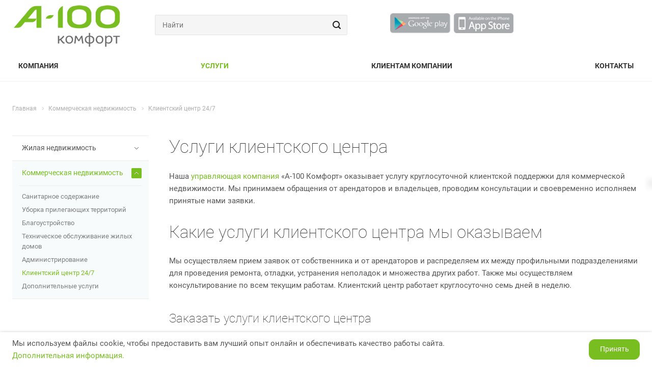

--- FILE ---
content_type: text/html; charset=UTF-8
request_url: https://a100comfort.by/services/kommercheskaya-nedvizhimost/klientskiy-tsentr-24-7_2/
body_size: 19883
content:
<!DOCTYPE html>
<html xmlns="http://www.w3.org/1999/xhtml" xml:lang="ru" lang="ru"
      class="  ">
<head>

            <title>Услуги по приему заявок собственников и арендаторов: заказать услуги клиентского центра в Минске - А-100 Комфорт</title>
    <meta name="viewport" content="initial-scale=1.0, width=device-width" />
    <meta name="HandheldFriendly" content="true" />
    <meta name="yes" content="yes" />
    <meta name="apple-mobile-web-app-status-bar-style" content="black" />
    <meta name="SKYPE_TOOLBAR" content="SKYPE_TOOLBAR_PARSER_COMPATIBLE" />
    <meta http-equiv="Content-Type" content="text/html; charset=UTF-8" />
<meta name="description" content="Услуги клиентского центра компании А-100 комфорт в Минске: круглосуточное консультирование, прием заявок от собственника и арендаторов! Коммерческое предложение на нашем сайте" />
<script data-skip-moving="true">(function(w, d) {var v = w.frameCacheVars = {"CACHE_MODE":"HTMLCACHE","storageBlocks":[],"dynamicBlocks":{"options-block":"d41d8cd98f00","4d2dK2":"c99d48126a8a","basket-link1":"d41d8cd98f00","basket-link2":"d41d8cd98f00","footer-subscribe":"d41d8cd98f00","Fu4F6u":"d41d8cd98f00"},"AUTO_UPDATE":true,"AUTO_UPDATE_TTL":0,"version":2};var inv = false;if (v.AUTO_UPDATE === false){if (v.AUTO_UPDATE_TTL && v.AUTO_UPDATE_TTL > 0){var lm = Date.parse(d.lastModified);if (!isNaN(lm)){var td = new Date().getTime();if ((lm + v.AUTO_UPDATE_TTL * 1000) >= td){w.frameRequestStart = false;w.preventAutoUpdate = true;return;}inv = true;}}else{w.frameRequestStart = false;w.preventAutoUpdate = true;return;}}var r = w.XMLHttpRequest ? new XMLHttpRequest() : (w.ActiveXObject ? new w.ActiveXObject("Microsoft.XMLHTTP") : null);if (!r) { return; }w.frameRequestStart = true;var m = v.CACHE_MODE; var l = w.location; var x = new Date().getTime();var q = "?bxrand=" + x + (l.search.length > 0 ? "&" + l.search.substring(1) : "");var u = l.protocol + "//" + l.host + l.pathname + q;r.open("GET", u, true);r.setRequestHeader("BX-ACTION-TYPE", "get_dynamic");r.setRequestHeader("X-Bitrix-Composite", "get_dynamic");r.setRequestHeader("BX-CACHE-MODE", m);r.setRequestHeader("BX-CACHE-BLOCKS", v.dynamicBlocks ? JSON.stringify(v.dynamicBlocks) : "");if (inv){r.setRequestHeader("BX-INVALIDATE-CACHE", "Y");}try { r.setRequestHeader("BX-REF", d.referrer || "");} catch(e) {}if (m === "APPCACHE"){r.setRequestHeader("BX-APPCACHE-PARAMS", JSON.stringify(v.PARAMS));r.setRequestHeader("BX-APPCACHE-URL", v.PAGE_URL ? v.PAGE_URL : "");}r.onreadystatechange = function() {if (r.readyState != 4) { return; }var a = r.getResponseHeader("BX-RAND");var b = w.BX && w.BX.frameCache ? w.BX.frameCache : false;if (a != x || !((r.status >= 200 && r.status < 300) || r.status === 304 || r.status === 1223 || r.status === 0)){var f = {error:true, reason:a!=x?"bad_rand":"bad_status", url:u, xhr:r, status:r.status};if (w.BX && w.BX.ready && b){BX.ready(function() {setTimeout(function(){BX.onCustomEvent("onFrameDataRequestFail", [f]);}, 0);});}w.frameRequestFail = f;return;}if (b){b.onFrameDataReceived(r.responseText);if (!w.frameUpdateInvoked){b.update(false);}w.frameUpdateInvoked = true;}else{w.frameDataString = r.responseText;}};r.send();var p = w.performance;if (p && p.addEventListener && p.getEntries && p.setResourceTimingBufferSize){var e = 'resourcetimingbufferfull';var h = function() {if (w.BX && w.BX.frameCache && w.BX.frameCache.frameDataInserted){p.removeEventListener(e, h);}else {p.setResourceTimingBufferSize(p.getEntries().length + 50);}};p.addEventListener(e, h);}})(window, document);</script>
<script data-skip-moving="true">(function(w, d, n) {var cl = "bx-core";var ht = d.documentElement;var htc = ht ? ht.className : undefined;if (htc === undefined || htc.indexOf(cl) !== -1){return;}var ua = n.userAgent;if (/(iPad;)|(iPhone;)/i.test(ua)){cl += " bx-ios";}else if (/Windows/i.test(ua)){cl += ' bx-win';}else if (/Macintosh/i.test(ua)){cl += " bx-mac";}else if (/Linux/i.test(ua) && !/Android/i.test(ua)){cl += " bx-linux";}else if (/Android/i.test(ua)){cl += " bx-android";}cl += (/(ipad|iphone|android|mobile|touch)/i.test(ua) ? " bx-touch" : " bx-no-touch");cl += w.devicePixelRatio && w.devicePixelRatio >= 2? " bx-retina": " bx-no-retina";if (/AppleWebKit/.test(ua)){cl += " bx-chrome";}else if (/Opera/.test(ua)){cl += " bx-opera";}else if (/Firefox/.test(ua)){cl += " bx-firefox";}ht.className = htc ? htc + " " + cl : cl;})(window, document, navigator);</script>


<link href="/bitrix/cache/css/s1/aspro-landscape/template_4e07fbebe0a6e24f7b5d8b276d804d0d/template_4e07fbebe0a6e24f7b5d8b276d804d0d_v1.css?1757263510734395"  data-template-style="true" rel="stylesheet" />







<link rel="shortcut icon" href="/favicon.ico?1757263367" type="image/x-icon" />
<link rel="apple-touch-icon" sizes="180x180" href="/upload/CLandscape/d28/d28ce0916766302a1794057af261a4b5.jpg" />
<meta property="og:description" content="Услуги клиентского центра компании А-100 комфорт в Минске: круглосуточное консультирование, прием заявок от собственника и арендаторов! Коммерческое предложение на нашем сайте" />
<meta property="og:image" content="https://a100comfort.by/upload/iblock/729/729b2bc0ad9e3d5ca389cd197b01745f.png" />
<link rel="image_src" href="https://a100comfort.by/upload/iblock/729/729b2bc0ad9e3d5ca389cd197b01745f.png"  />
<meta property="og:title" content="Услуги по приему заявок собственников и арендаторов: заказать услуги клиентского центра в Минске - А-100 Комфорт" />
<meta property="og:type" content="website" />
<meta property="og:url" content="https://a100comfort.by/services/kommercheskaya-nedvizhimost/klientskiy-tsentr-24-7_2/" />
<!-- dev2fun module opengraph -->
<meta property="og:title" content="Услуги по приему заявок собственников и арендаторов: заказать услуги клиентского центра в Минске - А-100 Комфорт"/>
<meta property="og:description" content="Услуги клиентского центра компании А-100 комфорт в Минске: круглосуточное консультирова..."/>
<meta property="og:url" content="https://a100comfort.by/services/kommercheskaya-nedvizhimost/klientskiy-tsentr-24-7_2/"/>
<meta property="og:type" content="website"/>
<meta property="og:site_name" content="А-100 Комфорт"/>
<!-- /dev2fun module opengraph -->



                
                    
    <link href="/local/templates/aspro-landscape/css/redesign.css" rel="stylesheet">
    <link href="/local/templates/aspro-landscape/css/font-roboto.css" rel="stylesheet">

    


            <meta name="yandex-verification" content="938573adb361cc7e"/>

    <!-- Google Tag Manager -->
        <!-- End Google Tag Manager -->
	<!-- Google Tag Manager -->
		<!-- End Google Tag Manager -->
    <meta name="google-site-verification" content="S5mlEzEIGVCRn6ky8izrwSCu_bOR_nQeAfWQgtK34F0"/>
    <meta name="yandex-verification" content="c3e778d857435ae7"/>
    <meta name="facebook-domain-verification" content="2gicozmqr5gl10tbtitrvhu4aiq4eh"/>
    
    <!-- start TL head script -->
        <!-- end TL head script -->
</head>

<!-- Global site tag (gtag.js) - Google Analytics -->
<!-- Google tag (gtag.js) -->
<body class=" header_nopacity hide_menu_page header_fill_ side_left all_title_2 mheader-v1 footer-v3 fill_bg_ header-v4 title-v with_phones">
<!-- Google Tag Manager (noscript) -->
<noscript>
    <iframe src="https://www.googletagmanager.com/ns.html?id=GTM-NXKZ53P"
            height="0" width="0" style="display:none;visibility:hidden;"></iframe>
</noscript>
<!-- End Google Tag Manager (noscript) -->
<!-- Google Tag Manager (noscript) -->
<noscript><iframe src="https://www.googletagmanager.com/ns.html?id=GTM-T74N395"
height="0" width="0" style="display:none;visibility:hidden"></iframe></noscript>
<!-- End Google Tag Manager (noscript) -->
<div class="body_wrapper">
    <div id="panel"></div>
    <!-- check cookie -->
            <div class="cookie">
            <div class="maxwidth-theme">
                <div class="cookie-wrp">
                    <div class="cookie-info">
                        <span>Мы используем файлы cookie, чтобы предоставить вам лучший опыт онлайн и обеспечивать качество работы сайта.</span>
                        <a href="/include/files_cookie.php">Дополнительная информация.</a>
                    </div>
                    <button id="js_accept" class="cookie-btn btn btn-default">Принять</button>
                </div>
            </div>
        </div>
        <!-- check cookie -->
    
    				<div id="bxdynamic_options-block_start" style="display:none"></div><div id="bxdynamic_options-block_end" style="display:none"></div>        <div id="bxdynamic_4d2dK2_start" style="display:none"></div>



<div id="bxdynamic_4d2dK2_end" style="display:none"></div>        
        <div class="visible-lg visible-md title-v">
        <header class="header_4">
	<div class="logo_and_menu-row">
		<div class="logo-row top-fill">
			<div class="maxwidth-theme">
								<div class="logo-block pull-left">
					<div class="logo">
						<a href="/"><img src="/upload/CLandscape/30d/csad2qvqpk2vsrdzug8nwvortmqz3pum.webp" alt="А-100 Комфорт" title="А-100 Комфорт" /></a>					</div>
				</div>

				                				<div class="phone-block with_btn pull-right1">

                    <div class="inner-table-block">
																											<div class="phone big">
								<i class="svg inline  svg-inline-phone colored" aria-hidden="true" ><svg xmlns="http://www.w3.org/2000/svg" width="14" height="14" viewBox="0 0 14 14">
  <defs>
    <style>
      .pcls-1 {
        fill: #222;
        fill-rule: evenodd;
      }
    </style>
  </defs>
  <path class="pcls-1" d="M14,11.052a0.5,0.5,0,0,0-.03-0.209,1.758,1.758,0,0,0-.756-0.527C12.65,10,12.073,9.69,11.515,9.363a2.047,2.047,0,0,0-.886-0.457c-0.607,0-1.493,1.8-2.031,1.8a2.138,2.138,0,0,1-.856-0.388A9.894,9.894,0,0,1,3.672,6.253,2.134,2.134,0,0,1,3.283,5.4c0-.536,1.8-1.421,1.8-2.027a2.045,2.045,0,0,0-.458-0.885C4.3,1.932,3.99,1.355,3.672.789A1.755,1.755,0,0,0,3.144.034,0.5,0.5,0,0,0,2.935,0,4.427,4.427,0,0,0,1.551.312,2.62,2.62,0,0,0,.5,1.524,3.789,3.789,0,0,0-.011,3.372a7.644,7.644,0,0,0,.687,2.6A9.291,9.291,0,0,0,1.5,7.714a16.783,16.783,0,0,0,4.778,4.769,9.283,9.283,0,0,0,1.742.825,7.673,7.673,0,0,0,2.608.686,3.805,3.805,0,0,0,1.851-.507,2.62,2.62,0,0,0,1.214-1.052A4.418,4.418,0,0,0,14,11.052Z"/>
</svg>
</i>
				<a href="tel:+375296161100">+375 29 616-11-00</a>
							</div>
																<div class="schedule">
							Круглосуточно						</div>
											</div></div>

				<div class="right-icons wide sm pull-right">
														</div>

				
					<div class="col-md-5 visible-lg nopadding-right floar-r">
						<div class="top-description header_description_icon_wrap" style="display: flex;flex-direction: row;justify-content:end;align-items: center">
                                    <a class="header_description_icon" href="https://play.google.com/store/apps/details?id=com.a100comfort.client" target="_blank">
                                        <img src="/upload/2play.png">
                                    </a>
                                    <a class="header_description_icon" href="https://apps.apple.com/us/app/%D0%B0-100-%D0%BA%D0%BE%D0%BC%D1%84%D0%BE%D1%80%D1%82/id1498597419" target="_blank">
                                        <img src="/upload/1apple.png">
                                    </a>
                            <!--
								                            -->						</div>
					</div>

				<div class="col-lg-4 col-md-6 search_wr">
 					<div class="search-block inner-table-block">
						

				<div class="search-wrapper">
				<div id="title-search_fixed">
					<form action="/search/" class="search">
						<div class="search-input-div">
							<input class="search-input" id="title-search-input_fixed" type="text" name="q" value="" placeholder="Найти" size="40" maxlength="50" autocomplete="off" />
						</div>
						<div class="search-button-div">
							<button class="btn btn-search" type="submit" name="s" value="Найти">
								<i class="svg inline  svg-inline-search" aria-hidden="true" ><svg xmlns="http://www.w3.org/2000/svg" width="16" height="16" viewBox="0 0 16 16">
  <defs>
    <style>
      .stcls-1 {
        fill: #222;
        fill-rule: evenodd;
      }
    </style>
  </defs>
  <path class="stcls-1" d="M15.644,15.644a1.164,1.164,0,0,1-1.646,0l-2.95-2.95a7.036,7.036,0,1,1,1.645-1.645L15.644,14A1.164,1.164,0,0,1,15.644,15.644ZM7,2a5,5,0,1,0,5,5A5,5,0,0,0,7,2Z"/>
</svg>
</i>							</button>
							<span class="close-block inline-search-hide"><span class="svg svg-close close-icons"></span></span>
						</div>
					</form>
				</div>
			</div>
						</div>
				</div>
			</div>
		</div>	</div>
		<div class="menu-row bg colored_dark sliced">
		<div class="maxwidth-theme">
			<div class="menu-only">
				<nav class="mega-menu sliced">
					
	<div class="table-menu catalog_icons_Y not_slider">
		<div class="marker-nav"></div>
		<table>
			<tr class="artamenu">
														<td class="menu-item unvisible wicons ">
						<div class="wrap">
							<a class="" href="/company/about/" >Компания								<i class="fa fa-angle-down"></i>							</a>
													</div>
					</td>
														<td class="menu-item unvisible wicons  active">
						<div class="wrap">
							<a class="" href="/services/" >Услуги								<i class="fa fa-angle-down"></i>							</a>
													</div>
					</td>
														<td class="menu-item unvisible wicons ">
						<div class="wrap">
							<a class="" href="/klienty-kompanii/" >Клиентам компании								<i class="fa fa-angle-down"></i>							</a>
													</div>
					</td>
														<td class="menu-item unvisible wicons ">
						<div class="wrap">
							<a class="" href="/contacts/" >Контакты								<i class="fa fa-angle-down"></i>							</a>
													</div>
					</td>
																								
				<td class="menu-item dropdown js-dropdown nosave unvisible">
					<div class="wrap">
						<a class="dropdown-toggle more-items" href="#">
							<span>
								<svg xmlns="http://www.w3.org/2000/svg" width="17" height="3" viewBox="0 0 17 3">
								  <defs>
								    <style>
								      .cls-1 {
								        fill-rule: evenodd;
								      }
								    </style>
								  </defs>
								  <path class="cls-1" d="M923.5,178a1.5,1.5,0,1,1-1.5,1.5A1.5,1.5,0,0,1,923.5,178Zm7,0a1.5,1.5,0,1,1-1.5,1.5A1.5,1.5,0,0,1,930.5,178Zm7,0a1.5,1.5,0,1,1-1.5,1.5A1.5,1.5,0,0,1,937.5,178Z" transform="translate(-922 -178)"/>
								</svg>
							</span>
						</a>
						<span class="tail"></span>
						<ul class="dropdown-menu"></ul>
					</div>
				</td>

			</tr>
		</table>
	</div>
				</nav>
			</div>
			<div class="lines"></div>
		</div>
	</div>
	<div class="line-row"></div>
</header>    </div>

    
            <div id="headerfixed">
            <div class="maxwidth-theme">
	<div class="logo-row v2 row margin0">
		<div class="inner-table-block nopadding logo-block">
			<div class="logo">
				<a href="/"><img src="/upload/CLandscape/30d/csad2qvqpk2vsrdzug8nwvortmqz3pum.webp" alt="А-100 Комфорт" title="А-100 Комфорт" /></a>			</div>
		</div>
		<div class="inner-table-block menu-block menu-row">
			<div class="navs table-menu js-nav">
				<nav class="mega-menu sliced">
					
	<div class="table-menu catalog_icons_Y not_slider">
		<div class="marker-nav"></div>
		<table>
			<tr class="artamenu">
														<td class="menu-item unvisible wicons ">
						<div class="wrap">
							<a class="" href="/company/about/" >Компания								<i class="fa fa-angle-down"></i>							</a>
													</div>
					</td>
														<td class="menu-item unvisible wicons  active">
						<div class="wrap">
							<a class="" href="/services/" >Услуги								<i class="fa fa-angle-down"></i>							</a>
													</div>
					</td>
														<td class="menu-item unvisible wicons ">
						<div class="wrap">
							<a class="" href="/klienty-kompanii/" >Клиентам компании								<i class="fa fa-angle-down"></i>							</a>
													</div>
					</td>
														<td class="menu-item unvisible wicons ">
						<div class="wrap">
							<a class="" href="/contacts/" >Контакты								<i class="fa fa-angle-down"></i>							</a>
													</div>
					</td>
																								
				<td class="menu-item dropdown js-dropdown nosave unvisible">
					<div class="wrap">
						<a class="dropdown-toggle more-items" href="#">
							<span>
								<svg xmlns="http://www.w3.org/2000/svg" width="17" height="3" viewBox="0 0 17 3">
								  <defs>
								    <style>
								      .cls-1 {
								        fill-rule: evenodd;
								      }
								    </style>
								  </defs>
								  <path class="cls-1" d="M923.5,178a1.5,1.5,0,1,1-1.5,1.5A1.5,1.5,0,0,1,923.5,178Zm7,0a1.5,1.5,0,1,1-1.5,1.5A1.5,1.5,0,0,1,930.5,178Zm7,0a1.5,1.5,0,1,1-1.5,1.5A1.5,1.5,0,0,1,937.5,178Z" transform="translate(-922 -178)"/>
								</svg>
							</span>
						</a>
						<span class="tail"></span>
						<ul class="dropdown-menu"></ul>
					</div>
				</td>

			</tr>
		</table>
	</div>
				</nav>
			</div>
		</div>
				<div class="inner-table-block small-block nopadding inline-search-show" data-type_search="fixed">
			<div class="search-block wrap_icon" title="Поиск">
				<i class="svg inline  svg-inline-search big" aria-hidden="true" ><svg xmlns="http://www.w3.org/2000/svg" width="21" height="21" viewBox="0 0 21 21">
  <defs>
    <style>
      .cls-1 {
        fill: #222;
        fill-rule: evenodd;
      }
    </style>
  </defs>
  <path data-name="Rounded Rectangle 106" class="cls-1" d="M1590.71,131.709a1,1,0,0,1-1.42,0l-4.68-4.677a9.069,9.069,0,1,1,1.42-1.427l4.68,4.678A1,1,0,0,1,1590.71,131.709ZM1579,113a7,7,0,1,0,7,7A7,7,0,0,0,1579,113Z" transform="translate(-1570 -111)"/>
</svg>
</i>			</div>
		</div>
				<div id="bxdynamic_basket-link1_start" style="display:none"></div><div id="bxdynamic_basket-link1_end" style="display:none"></div>		</div>
</div>        </div>
    
    <div id="mobileheader" class="visible-xs visible-sm">
        <div class="mobileheader-v1">
	<div class="burger pull-left">
		<i class="svg inline  svg-inline-burger dark" aria-hidden="true" ><svg xmlns="http://www.w3.org/2000/svg" width="18" height="16" viewBox="0 0 18 16">
  <defs>
    <style>
      .cls-1 {
        fill: #fff;
        fill-rule: evenodd;
      }
    </style>
  </defs>
  <path data-name="Rounded Rectangle 81 copy 2" class="cls-1" d="M330,114h16a1,1,0,0,1,1,1h0a1,1,0,0,1-1,1H330a1,1,0,0,1-1-1h0A1,1,0,0,1,330,114Zm0,7h16a1,1,0,0,1,1,1h0a1,1,0,0,1-1,1H330a1,1,0,0,1-1-1h0A1,1,0,0,1,330,121Zm0,7h16a1,1,0,0,1,1,1h0a1,1,0,0,1-1,1H330a1,1,0,0,1-1-1h0A1,1,0,0,1,330,128Z" transform="translate(-329 -114)"/>
</svg>
</i>		<i class="svg inline  svg-inline-close dark" aria-hidden="true" ><svg id="Close.svg" xmlns="http://www.w3.org/2000/svg" width="16" height="16" viewBox="0 0 16 16">
  <defs>
    <style>
      .cls-1 {
        fill: #222;
        fill-rule: evenodd;
      }
    </style>
  </defs>
  <path id="Rounded_Rectangle_114_copy_3" data-name="Rounded Rectangle 114 copy 3" class="cls-1" d="M334.411,138l6.3,6.3a1,1,0,0,1,0,1.414,0.992,0.992,0,0,1-1.408,0l-6.3-6.306-6.3,6.306a1,1,0,0,1-1.409-1.414l6.3-6.3-6.293-6.3a1,1,0,0,1,1.409-1.414l6.3,6.3,6.3-6.3A1,1,0,0,1,340.7,131.7Z" transform="translate(-325 -130)"/>
</svg>
</i>	</div>
	<div class="logo-block pull-left">
		<div class="logo">
			<a href="/"><img src="/upload/CLandscape/30d/csad2qvqpk2vsrdzug8nwvortmqz3pum.webp" alt="А-100 Комфорт" title="А-100 Комфорт" /></a>		</div>
	</div>
	<div class="right-icons pull-right">
		<div class="pull-right">
			<div class="wrap_icon">
				<button class="inline-search-show twosmallfont" title="Поиск">
					<i class="svg inline  svg-inline-search" aria-hidden="true" ><svg xmlns="http://www.w3.org/2000/svg" width="21" height="21" viewBox="0 0 21 21">
  <defs>
    <style>
      .cls-1 {
        fill: #222;
        fill-rule: evenodd;
      }
    </style>
  </defs>
  <path data-name="Rounded Rectangle 106" class="cls-1" d="M1590.71,131.709a1,1,0,0,1-1.42,0l-4.68-4.677a9.069,9.069,0,1,1,1.42-1.427l4.68,4.678A1,1,0,0,1,1590.71,131.709ZM1579,113a7,7,0,1,0,7,7A7,7,0,0,0,1579,113Z" transform="translate(-1570 -111)"/>
</svg>
</i>				</button>
			</div>
		</div>
		<div class="pull-right">
			<div class="wrap_icon wrap_basket">
						<div id="bxdynamic_basket-link2_start" style="display:none"></div><div id="bxdynamic_basket-link2_end" style="display:none"></div>				</div>
		</div>
			</div>
</div>        <div id="mobilemenu"
             class="leftside">
            <div class="mobilemenu-v1 scroller">

    <div class="wrap">
        	<div class="menu top">
		<ul class="top">
															<li>
					<a class="dark-color" href="/company/about/" title="Компания">
						<span>Компания</span>
											</a>
									</li>
															<li class="selected">
					<a class="dark-color parent" href="/services/" title="Услуги">
						<span>Услуги</span>
													<span class="arrow"><i class="svg svg_triangle_right"></i></span>
											</a>
											<ul class="dropdown">
							<li class="menu_back"><a href="" class="dark-color" rel="nofollow"><i class="svg inline  svg-inline-arrow-back" aria-hidden="true" ><svg xmlns="http://www.w3.org/2000/svg" width="17" height="12" viewBox="0 0 17 12">
  <defs>
    <style>
      .rcls-1 {
        fill: #fff;
        fill-rule: evenodd;
      }
    </style>
  </defs>
  <path data-name="Rounded Rectangle 3 copy" class="rcls-1" d="M253.052,4840.24a0.747,0.747,0,0,0,.026.13c0,0.01.014,0.02,0.019,0.03a0.967,0.967,0,0,0,.2.3l4.992,5a1,1,0,0,0,1.414-1.42l-3.287-3.29H269a1.005,1.005,0,0,0,0-2.01H256.416l3.287-3.29a1.006,1.006,0,0,0,0-1.42,0.983,0.983,0,0,0-1.414,0l-4.992,4.99a1.01,1.01,0,0,0-.2.31c0,0.01-.014.01-0.019,0.02a1.147,1.147,0,0,0-.026.14A0.651,0.651,0,0,0,253.052,4840.24Z" transform="translate(-253 -4834)"/>
</svg>
</i>Назад</a></li>
							<li class="menu_title"><a href="/services/">Услуги</a></li>
																															<li>
									<a class="dark-color parent" href="/services/zhilaya-nedvizhimost/" title="Жилая недвижимость">
										<span>Жилая недвижимость</span>
																					<span class="arrow"><i class="svg svg_triangle_right"></i></span>
																			</a>
																			<ul class="dropdown">
											<li class="menu_back"><a href="" class="dark-color" rel="nofollow"><i class="svg inline  svg-inline-arrow-back" aria-hidden="true" ><svg xmlns="http://www.w3.org/2000/svg" width="17" height="12" viewBox="0 0 17 12">
  <defs>
    <style>
      .cls-1 {
        fill: #222;
        fill-rule: evenodd;
      }
    </style>
  </defs>
  <path data-name="Rounded Rectangle 3 copy" class="cls-1" d="M253.052,4840.24a0.747,0.747,0,0,0,.026.13c0,0.01.014,0.02,0.019,0.03a0.967,0.967,0,0,0,.2.3l4.992,5a1,1,0,0,0,1.414-1.42l-3.287-3.29H269a1.005,1.005,0,0,0,0-2.01H256.416l3.287-3.29a1.006,1.006,0,0,0,0-1.42,0.983,0.983,0,0,0-1.414,0l-4.992,4.99a1.01,1.01,0,0,0-.2.31c0,0.01-.014.01-0.019,0.02a1.147,1.147,0,0,0-.026.14A0.651,0.651,0,0,0,253.052,4840.24Z" transform="translate(-253 -4834)"/>
</svg>
</i>Назад</a></li>
											<li class="menu_title"><a href="/services/zhilaya-nedvizhimost/">Жилая недвижимость</a></li>
																																															<li>
													<a class="dark-color" href="/services/zhilaya-nedvizhimost/sanitarnoe-soderzhanie/" title="Санитарное содержание жилых территорий">
														<span>Санитарное содержание жилых территорий</span>
																											</a>
																									</li>
																																															<li>
													<a class="dark-color" href="/services/zhilaya-nedvizhimost/tekhnicheskoe-obsluzhivanie-inzhenernykh-sistem/" title="Техническое обслуживание жилых домов">
														<span>Техническое обслуживание жилых домов</span>
																											</a>
																									</li>
																																															<li>
													<a class="dark-color" href="/services/zhilaya-nedvizhimost/blagoustroystvo/" title="Благоустройство жилой территории недвижимости">
														<span>Благоустройство жилой территории недвижимости</span>
																											</a>
																									</li>
																																															<li>
													<a class="dark-color" href="/services/zhilaya-nedvizhimost/klientskiy-tsentr-24-7/" title="Прием обращений жителей в Минске 24/7">
														<span>Прием обращений жителей в Минске 24/7</span>
																											</a>
																									</li>
																																															<li>
													<a class="dark-color" href="/services/zhilaya-nedvizhimost/organizatsiya-raboty-tovarishchestva-sobstvennikov/" title="Организация работы товарищества собственников">
														<span>Организация работы товарищества собственников</span>
																											</a>
																									</li>
																																															<li>
													<a class="dark-color" href="/services/zhilaya-nedvizhimost/uborka-prilegayushchikh-territoriy/" title="Уборка прилегающих территорий жилых объектов">
														<span>Уборка прилегающих территорий жилых объектов</span>
																											</a>
																									</li>
																																															<li>
													<a class="dark-color" href="/services/zhilaya-nedvizhimost/soprovozhdenie-garantiynykh-obyazatelstv/" title="Контроль за выполнением работ подрядчиком">
														<span>Контроль за выполнением работ подрядчиком</span>
																											</a>
																									</li>
																																															<li>
													<a class="dark-color" href="/services/zhilaya-nedvizhimost/kruglosutochnaya-avariynaya-sluzhba/" title="Круглосуточная аварийная служба для жилых объектов">
														<span>Круглосуточная аварийная служба для жилых объектов</span>
																											</a>
																									</li>
																					</ul>
																	</li>
																															<li class="selected">
									<a class="dark-color parent" href="/services/kommercheskaya-nedvizhimost/" title="Коммерческая недвижимость">
										<span>Коммерческая недвижимость</span>
																					<span class="arrow"><i class="svg svg_triangle_right"></i></span>
																			</a>
																			<ul class="dropdown">
											<li class="menu_back"><a href="" class="dark-color" rel="nofollow"><i class="svg inline  svg-inline-arrow-back" aria-hidden="true" ><svg xmlns="http://www.w3.org/2000/svg" width="17" height="12" viewBox="0 0 17 12">
  <defs>
    <style>
      .cls-1 {
        fill: #222;
        fill-rule: evenodd;
      }
    </style>
  </defs>
  <path data-name="Rounded Rectangle 3 copy" class="cls-1" d="M253.052,4840.24a0.747,0.747,0,0,0,.026.13c0,0.01.014,0.02,0.019,0.03a0.967,0.967,0,0,0,.2.3l4.992,5a1,1,0,0,0,1.414-1.42l-3.287-3.29H269a1.005,1.005,0,0,0,0-2.01H256.416l3.287-3.29a1.006,1.006,0,0,0,0-1.42,0.983,0.983,0,0,0-1.414,0l-4.992,4.99a1.01,1.01,0,0,0-.2.31c0,0.01-.014.01-0.019,0.02a1.147,1.147,0,0,0-.026.14A0.651,0.651,0,0,0,253.052,4840.24Z" transform="translate(-253 -4834)"/>
</svg>
</i>Назад</a></li>
											<li class="menu_title"><a href="/services/kommercheskaya-nedvizhimost/">Коммерческая недвижимость</a></li>
																																															<li>
													<a class="dark-color" href="/services/kommercheskaya-nedvizhimost/sanitarnoe-soderzhanie-sukhaya-i-vlazhnaya-uborka-mest-obshchego-polzovaniya/" title="Санитарное содержание">
														<span>Санитарное содержание</span>
																											</a>
																									</li>
																																															<li>
													<a class="dark-color" href="/services/kommercheskaya-nedvizhimost/uborka-prilegayushchikh-territoriy2/" title="Уборка прилегающих территорий">
														<span>Уборка прилегающих территорий</span>
																											</a>
																									</li>
																																															<li>
													<a class="dark-color" href="/services/kommercheskaya-nedvizhimost/blagoustroystvo2/" title="Благоустройство">
														<span>Благоустройство</span>
																											</a>
																									</li>
																																															<li>
													<a class="dark-color" href="/services/kommercheskaya-nedvizhimost/tekhnicheskoe-obsluzhivanie-inzhenernykh-sistem2/" title="Техническое обслуживание жилых домов">
														<span>Техническое обслуживание жилых домов</span>
																											</a>
																									</li>
																																															<li>
													<a class="dark-color" href="/services/kommercheskaya-nedvizhimost/administrirovanie2/" title="Администрирование">
														<span>Администрирование</span>
																											</a>
																									</li>
																																															<li class="selected">
													<a class="dark-color" href="/services/kommercheskaya-nedvizhimost/klientskiy-tsentr-24-7_2/" title="Клиентский центр 24/7">
														<span>Клиентский центр 24/7</span>
																											</a>
																									</li>
																																															<li>
													<a class="dark-color" href="https://a100comfort.by/service/" title="Дополнительные услуги">
														<span>Дополнительные услуги</span>
																											</a>
																									</li>
																					</ul>
																	</li>
													</ul>
									</li>
															<li>
					<a class="dark-color" href="/klienty-kompanii/" title="Клиентам компании">
						<span>Клиентам компании</span>
											</a>
									</li>
															<li>
					<a class="dark-color" href="/contacts/" title="Контакты">
						<span>Контакты</span>
											</a>
									</li>
					</ul>
	</div>


        

        <!--<div class="buttonmenumobile">
            <button type="button" class="btn btn-default btn-lg popup_form">Cвязаться с А-100 Комфорт</button>
        </div>-->
        <div class="button_menu_mobile">
            <a class="" href="https://play.google.com/store/apps/details?id=com.a100comfort.client" target="_blank">
                <img src="/upload/2play.png" width="118px">
            </a>
            <a class=""
               href="https://apps.apple.com/us/app/%D0%B0-100-%D0%BA%D0%BE%D0%BC%D1%84%D0%BE%D1%80%D1%82/id1498597419"
               target="_blank">
                <img src="/upload/1apple.png" width="118px">
            </a>
        </div>


        



        

        <div class="social-title">
            Мы в социальных сетях
        </div>
        <div class="social-icons">
	<!-- noindex -->
	<ul>
											<li class="instagram">
				<a href="https://www.instagram.com/a100_comfort/" class="dark-color" target="_blank" rel="nofollow" title="Instagram">
					<i class="svg inline  svg-inline-inst" aria-hidden="true" ><svg xmlns="http://www.w3.org/2000/svg" width="20" height="20" viewBox="0 0 20 20">
  <defs>
    <style>
      .cls-1 {
        fill: #222;
        fill-rule: evenodd;
      }
    </style>
  </defs>
  <path class="cls-1" d="M13,17H7a4,4,0,0,1-4-4V7A4,4,0,0,1,7,3h6a4,4,0,0,1,4,4v6A4,4,0,0,1,13,17ZM15,7a2,2,0,0,0-2-2H7A2,2,0,0,0,5,7v6a2,2,0,0,0,2,2h6a2,2,0,0,0,2-2V7Zm-5,6a3,3,0,1,1,3-3A3,3,0,0,1,10,13Zm1-4H9v2h2V9Z"/>
</svg>
</i>					Instagram				</a>
			</li>
							<li class="telegram">
				<a href="https://t.me/a100comfort" class="dark-color" target="_blank" rel="nofollow" title="Telegram">
					<i class="svg inline  svg-inline-tel" aria-hidden="true" ><svg xmlns="http://www.w3.org/2000/svg" width="20" height="20" viewBox="0 0 20 20">
  <defs>
    <style>
      .cls-1 {
        fill: #909090;
        fill-rule: evenodd;
      }
    </style>
  </defs>
  <path class="cls-1" d="M14.78,15.369a0.727,0.727,0,0,1-1.205.565l-3.332-2.455L8.636,15.027a0.837,0.837,0,0,1-.669.327L8.2,11.962h0l6.174-5.579c0.268-.238-0.059-0.372-0.417-0.134L6.33,11.054,3.042,10.028C2.328,9.8,2.313,9.314,3.191,8.972L16.044,4.018c0.6-.223,1.116.134,0.922,1.041Z"/>
</svg>
</i>					Telegram				</a>
			</li>
											</ul>
	<!-- /noindex -->
</div>

    </div>

</div>        </div>
    </div>

    <div class="body  hover_">
        <div class="body_media"></div>
        <div role="main" class="main banner-auto">
                                                                                                <!--title_content-->
                    <section class="page-top maxwidth-theme ">	
	<ul class="breadcrumb" id="navigation" itemscope itemtype="http://schema.org/BreadcrumbList"><li itemprop="itemListElement" itemscope itemtype="http://schema.org/ListItem" id="bx_breadcrumb_0"><a href="/" title="Главная" itemprop="item"><span itemprop="name">Главная</span></a><meta itemprop="position" content="1" /></li><li itemprop="itemListElement" itemscope itemtype="http://schema.org/ListItem" id="bx_breadcrumb_1"><a href="/services/kommercheskaya-nedvizhimost/" title="Коммерческая недвижимость" itemprop="item"><span itemprop="name">Коммерческая недвижимость</span></a><meta itemprop="position" content="2" /></li><li itemprop="itemListElement" itemscope itemtype="http://schema.org/ListItem" id="bx_breadcrumb_2" class="active"><span itemprop="item"><span itemprop="name">Клиентский центр 24/7</span></span><meta itemprop="position" content="3" /></li></ul></section>                    <!--end-title_content-->
                                            

            <div class="container  ">
                                <div class="row">
                                        <div class="maxwidth-theme">
                                                                            <div class="content-md">
                                <div class="right_block narrow_Y">
                                    
                                                                                                                                                				<div class="detail services">
					<div class="share top ">
				<div class="shares-block">
					
					<div class="ya-share2" data-services="vkontakte,facebook,twitter,viber,whatsapp,odnoklassniki,moimir"></div>
				</div>
			</div>
			
		
								




		




																		<div class="drag_block desc">
				<div class="wraps">
					<div class="content" itemprop="description">
												<h1>Услуги клиентского центра</h1>
<p>
	Наша <a title="А100 Комфорт - управляющая компания в Минске" href="/" target="_blank">управляющая компания</a> «А-100 Комфорт» оказывает услугу круглосуточной клиентской поддержки для коммерческой недвижимости. Мы принимаем обращения от арендаторов и владельцев, проводим консультации и своевременно исполняем принятые нами заявки.
</p>
<h2>Какие услуги клиентского центра мы оказываем</h2>
<p>
	Мы осуществляем прием заявок от собственника и от арендаторов и распределяем их между профильными подразделениями для проведения ремонта, отладки, устранения неполадок и множества других работ. Также мы осуществляем консультирование по всем текущим работам. Клиентский центр работает круглосуточно семь дней в неделю.
</p>
<h3>Заказать услуги клиентского центра</h3>
<p>
	Чтобы заказать <a title="Услуги для коммерческой недвижимости А100 Комфорт" target="_blank" href="/services/kommercheskaya-nedvizhimost/">услуги для коммерческой недвижимости</a> от «А-100 Комфорт», вы можете оставить заявку на нашем сайте, связаться с нашим менеджером по телефону или запросить коммерческое предложение. Мы оказываем не только услуги клиентского центра, но и можем выполнять администрирование, санитарное содержание и техническое обслуживание объектов коммерческой недвижимости, а также мы оказываем услуги по благоустройству территорий.
</p>					</div>
				</div>
			</div>
															
		
																																		
		
																															
					
																																		
		
																															
		
																																		
		
																																		
		
																																					
		
																																		
		
																																		
		
																																		
		
																																		
		
																																		
		
																																		
		
																																		
		
						<div class="button_KP_detail">
	<button type="button" class="button_KP btn btn-orange btn-lg" data-event="jqm" data-param-id="17" data-name="callback">Запросить коммерческое предложение</button>
</div>

	</div>
	<div style="clear:both"></div>
	<div class="row bottom_return">
		<div class="col-md-6 col-sm-6 share">
							<div class="shares-block">
					<span class="text">Поделиться</span>
					
					<div class="ya-share2" data-services="vkontakte,facebook,twitter,viber,whatsapp,odnoklassniki,moimir"></div>
				</div>
					</div>
		<div class="col-md-6 col-sm-6">
			<a class="back-url url-block" href="/services/kommercheskaya-nedvizhimost/"><i class="fa fa-angle-left"></i><span>Назад к списку</span></a>
		</div>
	</div>

																																																								</div> 																			<div class="left_block">
			                                    	<aside class="sidebar">
		<ul class="nav nav-list side-menu">
							<li class="item  child">
					<a href="/services/zhilaya-nedvizhimost/">Жилая недвижимость<span class="arrow"></span></a>
													<div class="submenu-wrapper hidden-block">
				<ul class="submenu">
											<li class="">
							<a href="/services/zhilaya-nedvizhimost/sanitarnoe-soderzhanie/">Санитарное содержание жилых территорий</a>
																																</li>
																	<li class="">
							<a href="/services/zhilaya-nedvizhimost/tekhnicheskoe-obsluzhivanie-inzhenernykh-sistem/">Техническое обслуживание жилых домов</a>
																																</li>
																	<li class="">
							<a href="/services/zhilaya-nedvizhimost/blagoustroystvo/">Благоустройство жилой территории недвижимости</a>
																																</li>
																	<li class="">
							<a href="/services/zhilaya-nedvizhimost/klientskiy-tsentr-24-7/">Прием обращений жителей в Минске 24/7</a>
																																</li>
																	<li class="">
							<a href="/services/zhilaya-nedvizhimost/organizatsiya-raboty-tovarishchestva-sobstvennikov/">Организация работы товарищества собственников</a>
																																</li>
																	<li class="">
							<a href="/services/zhilaya-nedvizhimost/uborka-prilegayushchikh-territoriy/">Уборка прилегающих территорий жилых объектов</a>
																																</li>
																	<li class="">
							<a href="/services/zhilaya-nedvizhimost/soprovozhdenie-garantiynykh-obyazatelstv/">Контроль за выполнением работ подрядчиком</a>
																																</li>
																	<li class="">
							<a href="/services/zhilaya-nedvizhimost/kruglosutochnaya-avariynaya-sluzhba/">Круглосуточная аварийная служба для жилых объектов</a>
																																</li>
															</ul>
			</div>
								</li>
							<li class="item active opened child">
					<a href="/services/kommercheskaya-nedvizhimost/">Коммерческая недвижимость<span class="arrow"></span></a>
													<div class="submenu-wrapper hidden-block">
				<ul class="submenu">
											<li class="">
							<a href="/services/kommercheskaya-nedvizhimost/sanitarnoe-soderzhanie-sukhaya-i-vlazhnaya-uborka-mest-obshchego-polzovaniya/">Санитарное содержание</a>
																																</li>
																	<li class="">
							<a href="/services/kommercheskaya-nedvizhimost/uborka-prilegayushchikh-territoriy2/">Уборка прилегающих территорий</a>
																																</li>
																	<li class="">
							<a href="/services/kommercheskaya-nedvizhimost/blagoustroystvo2/">Благоустройство</a>
																																</li>
																	<li class="">
							<a href="/services/kommercheskaya-nedvizhimost/tekhnicheskoe-obsluzhivanie-inzhenernykh-sistem2/">Техническое обслуживание жилых домов</a>
																																</li>
																	<li class="">
							<a href="/services/kommercheskaya-nedvizhimost/administrirovanie2/">Администрирование</a>
																																</li>
																	<li class="active">
							<a href="/services/kommercheskaya-nedvizhimost/klientskiy-tsentr-24-7_2/">Клиентский центр 24/7</a>
																																</li>
																	<li class="">
							<a href="https://a100comfort.by/service/">Дополнительные услуги</a>
																																</li>
															</ul>
			</div>
								</li>
					</ul>
	</aside>
                                    		<div class="sidearea">
							<div class="ask_a_question border">
									<div class="inner">
						<div class="text-block">
							<i class="svg inline  svg-inline-ask colored" aria-hidden="true" ><svg width="99" height="88" viewBox="0 0 99 88">
  <path class="konsultant_cls_1" d="M56,60H54V59.534c-0.051-.016-0.1-0.043-0.146-0.059a12.513,12.513,0,0,1-24.707,0c-0.05.017-.1,0.043-0.146,0.059V60H27a7.955,7.955,0,0,0-4.33,1.279C25.838,63.378,28,68.166,28,72V86H55V72c0-3.834,2.162-8.622,5.33-10.721A7.956,7.956,0,0,0,56,60Z"/>
  <path d="M73.5,51a25.393,25.393,0,0,1-16.325-5.913q0.613-.794,1.171-1.631a23.5,23.5,0,1,0-2.2-33.8c-0.438-.5-0.888-1-1.361-1.47A25.5,25.5,0,1,1,73.5,51ZM74,27.975V32a1,1,0,1,1-2,0V27a1,1,0,0,1,1-1v-0.05c0.167,0.015.329,0.05,0.5,0.05a5.5,5.5,0,1,0-5.45-6H68a1,1,0,0,1-2,0,0.971,0.971,0,0,1,.058-0.29A7.492,7.492,0,1,1,74,27.975ZM73,36a1,1,0,0,1,1,1v2a1,1,0,0,1-2,0V37A1,1,0,0,1,73,36ZM98,88H1a1,1,0,1,1,0-2H17.63L17,68A10,10,0,0,1,27,58h0V57.931A8,8,0,0,0,34,50V48h0.13a15.035,15.035,0,0,1-7.414-11H26a4,4,0,0,1-4-4V32a3.983,3.983,0,0,1,2-3.445V25.5a17.47,17.47,0,0,1,8.224-14.82c-0.007-.135-0.024-0.268-0.024-0.4a9.3,9.3,0,0,1,18.6,0c0,0.137-.017.269-0.024,0.4A17.47,17.47,0,0,1,59,25.5v3.055A3.983,3.983,0,0,1,61,32v1a4,4,0,0,1-4,4H56.48A15.034,15.034,0,0,1,49,48.037V50a8,8,0,0,0,7,7.931V58A10,10,0,0,1,66,68L65.37,86H98A1,1,0,1,1,98,88ZM21.084,62.628A7.961,7.961,0,0,0,19,68l0.586,18H26V72C26,68.676,23.969,63.874,21.084,62.628ZM41.5,3a7.5,7.5,0,0,0-7.475,6.695,17.333,17.333,0,0,1,14.95,0A7.5,7.5,0,0,0,41.5,3ZM54.6,36.512L54,36l2-1V34.95a2.526,2.526,0,0,0,.5.05,2.5,2.5,0,0,0,.922-4.819l-0.027.227c-0.993-.046-1.99-0.115-2.993-0.234a41.8,41.8,0,0,1-22.584-9.966l1.2-1.61a39.808,39.808,0,0,0,21.617,9.589c0.457,0.054.91,0.074,1.364,0.1V28h1V25.5a15.5,15.5,0,0,0-31,0V27h0.416A2.97,2.97,0,0,0,29,29c1.485,0,2.71-1.442,2.95-3.331l1.817,1.049C33.148,29.188,31.26,31,29,31a4.3,4.3,0,0,1-2.67-.983A2.494,2.494,0,0,0,26.5,35a2.527,2.527,0,0,0,.5-0.05V35l1.434,1.434h0.152c0.007,0.061.021,0.12,0.029,0.181L29,37l-0.331-.047A13.085,13.085,0,0,0,54.6,36.512ZM47,50V49a15.018,15.018,0,0,1-11-.086V50a9.962,9.962,0,0,1-5.087,8.673,10.651,10.651,0,0,0,21.174,0A9.962,9.962,0,0,1,47,50Zm9,10H54V59.534c-0.051-.016-0.1-0.043-0.146-0.059a12.513,12.513,0,0,1-24.707,0c-0.05.017-.1,0.043-0.146,0.059V60H27a7.955,7.955,0,0,0-4.33,1.279C25.838,63.378,28,68.166,28,72V86H55V72c0-3.834,2.162-8.622,5.33-10.721A7.956,7.956,0,0,0,56,60Zm5.916,2.628C59.031,63.874,57,68.676,57,72V86h6.414L64,68A7.961,7.961,0,0,0,61.916,62.628Z"/>
</svg>
</i>													</div>
					</div>
					<div class="outer">
						<span><span class="btn btn-default btn-transparent-bg animate-load" data-event="jqm" data-param-id="7" data-autoload-staff="Демидович Максим" data-autoload-need_product="Клиентский центр 24/7" data-name="question"><span>Задать вопрос</span></span></span>
					</div>
							</div>
					</div>
</div>																	</div>																						</div>													</div>																			</div>			</div>		</div>				<footer id="footer" class="ext_view">
    <div class="container">
        <div class="row bottom-middle">
            <div class="maxwidth-theme">
                <div class="col-md-9">
                    <div class="row">
                        <div class="col-md-4 col-sm-4">
                                    <div class="bottom-menu">
        <div class="items">
                                                                        <div class="item-link">
                    <div class="item">
                        <div class="title">
                                                            <a href="/company/">Компания</a>
                                                    </div>
                    </div>
                </div>
                                                                    
                                                <div class="wrap">
                                                <div class="item-link">
                    <div class="item">
                        <div class="title">
                                                            <a href="/company/about/">О нас</a>
                                                    </div>
                    </div>
                </div>
                            
                                                                                            <div class="item-link">
                    <div class="item">
                        <div class="title">
                                                            <a href="/company/staff/">Наша команда</a>
                                                    </div>
                    </div>
                </div>
                            
                                                                                            <div class="item-link">
                    <div class="item">
                        <div class="title">
                                                            <a href="/company/our-partners/">A-100 BONUS</a>
                                                    </div>
                    </div>
                </div>
                            
                                                                                            <div class="item-link">
                    <div class="item">
                        <div class="title">
                                                            <a href="/company/vacancy/">Вакансии</a>
                                                    </div>
                    </div>
                </div>
                            
                                                                                            <div class="item-link">
                    <div class="item">
                        <div class="title">
                                                            <a href="/company/requisites/">Реквизиты</a>
                                                    </div>
                    </div>
                </div>
                            
                                                    </div>
                            
                                        </div>
    </div>
                        </div>
                        <div class="col-md-4 col-sm-4">
                            





        <div class="bottom-menu">
        <div class="items">
                                                                        <div class="item-link">
                    <div class="item active">
                        <div class="title">
                                                            <a href="/services/">Услуги</a>
                                                    </div>
                    </div>
                </div>
                                                                    
                                                <div class="wrap">
                                                <div class="item-link">
                    <div class="item">
                        <div class="title">
                                                            <a href="/services/zhilaya-nedvizhimost/">Жилая недвижимость</a>
                                                    </div>
                    </div>
                </div>
                            
                                                                                                                                <div class="item-link">
                    <div class="item active">
                        <div class="title">
                                                            <a href="/services/kommercheskaya-nedvizhimost/">Коммерческая недвижимость</a>
                                                    </div>
                    </div>
                </div>
                            
                                                                                        </div>
                            
                                        </div>
    </div>
                        </div>
                        <div class="col-md-4 col-sm-4">
                                    <div class="bottom-menu">
        <div class="items">
                                                                        <div class="item-link">
                    <div class="item">
                        <div class="title">
                                                            <a href="/klienty-kompanii/">Клиентам компании</a>
                                                    </div>
                    </div>
                </div>
                                                                                                        <div class="wrap">
                                                <div class="item-link">
                    <div class="item">
                        <div class="title">
                                                            <a href="/klienty-kompanii/zhitelyam-vneshnikh-ts/">Жителям внешних товариществ собственников</a>
                                                    </div>
                    </div>
                </div>
                                                                                                                    <div class="item-link">
                    <div class="item">
                        <div class="title">
                                                            <a href="/klienty-kompanii/zhitelyam-proektov-a-100d/">Жителям проектов А-100 Девелопмент</a>
                                                    </div>
                    </div>
                </div>
                                                                                                                    <div class="item-link">
                    <div class="item">
                        <div class="title">
                                                            <a href="/klienty-kompanii/arendatoram-kn/">Арендаторам коммерческой недвижимости</a>
                                                    </div>
                    </div>
                </div>
                                    </div>
                                                                            </div>
    </div>
                        </div>
                    </div>
                </div>
                <div class="col-md-3">
                    <div class="row">
                        <div class="col-lg-12 col-md-12 col-sm-4 col-sm-offset-2">
                            <span class="white_middle_text">Наши контакты<br>
<br>
</span>                            <div class="info">
                                <div class="row">
                                                                                                                                                                <div class="col-md-12">
                                                <div class="blocks phones">
                                                    								<div class="phone">
								<i class="svg inline  svg-inline-phone colored" aria-hidden="true" ><svg xmlns="http://www.w3.org/2000/svg" width="14" height="14" viewBox="0 0 14 14">
  <defs>
    <style>
      .pcls-1 {
        fill: #222;
        fill-rule: evenodd;
      }
    </style>
  </defs>
  <path class="pcls-1" d="M14,11.052a0.5,0.5,0,0,0-.03-0.209,1.758,1.758,0,0,0-.756-0.527C12.65,10,12.073,9.69,11.515,9.363a2.047,2.047,0,0,0-.886-0.457c-0.607,0-1.493,1.8-2.031,1.8a2.138,2.138,0,0,1-.856-0.388A9.894,9.894,0,0,1,3.672,6.253,2.134,2.134,0,0,1,3.283,5.4c0-.536,1.8-1.421,1.8-2.027a2.045,2.045,0,0,0-.458-0.885C4.3,1.932,3.99,1.355,3.672.789A1.755,1.755,0,0,0,3.144.034,0.5,0.5,0,0,0,2.935,0,4.427,4.427,0,0,0,1.551.312,2.62,2.62,0,0,0,.5,1.524,3.789,3.789,0,0,0-.011,3.372a7.644,7.644,0,0,0,.687,2.6A9.291,9.291,0,0,0,1.5,7.714a16.783,16.783,0,0,0,4.778,4.769,9.283,9.283,0,0,0,1.742.825,7.673,7.673,0,0,0,2.608.686,3.805,3.805,0,0,0,1.851-.507,2.62,2.62,0,0,0,1.214-1.052A4.418,4.418,0,0,0,14,11.052Z"/>
</svg>
</i>
				<a href="tel:+375296161100">+375 29 616-11-00</a>
							</div>
				                                                    <div class="schedule">
                                                        Круглосуточно                                                    </div>
                                                </div>
                                            </div>
                                                                                                                                                                                            <div class="col-md-12">
                                            <div class="address blocks">
                                                <i class="svg inline  svg-inline-address" aria-hidden="true" ><svg xmlns="http://www.w3.org/2000/svg" width="13" height="16" viewBox="0 0 13 16">
  <defs>
    <style>
      .cls-1 {
        fill-rule: evenodd;
      }
    </style>
  </defs>
  <path data-name="Ellipse 74 copy" class="cls-1" d="M763.9,42.916h0.03L759,49h-1l-4.933-6.084h0.03a6.262,6.262,0,0,1-1.1-3.541,6.5,6.5,0,0,1,13,0A6.262,6.262,0,0,1,763.9,42.916ZM758.5,35a4.5,4.5,0,0,0-3.741,7h-0.012l3.542,4.447h0.422L762.289,42H762.24A4.5,4.5,0,0,0,758.5,35Zm0,6a1.5,1.5,0,1,1,1.5-1.5A1.5,1.5,0,0,1,758.5,41Z" transform="translate(-752 -33)"/>
</svg>
</i>                                                <b><span style="color: #ffffff;">Юридический адрес:</span></b><br>
 д. Боровая, 7                                            </div>
                                        </div>
                                                                                                                                                    <div class="col-md-12">
                                            <div class="email blocks">
                                                <i class="svg inline  svg-inline-email" aria-hidden="true" ><svg xmlns="http://www.w3.org/2000/svg" width="16" height="13" viewBox="0 0 16 13">
  <defs>
    <style>
      .ecls-1 {
        fill: #222;
        fill-rule: evenodd;
      }
    </style>
  </defs>
  <path class="ecls-1" d="M14,13H2a2,2,0,0,1-2-2V2A2,2,0,0,1,2,0H14a2,2,0,0,1,2,2v9A2,2,0,0,1,14,13ZM3.534,2L8.015,6.482,12.5,2H3.534ZM14,3.5L8.827,8.671a1.047,1.047,0,0,1-.812.3,1.047,1.047,0,0,1-.811-0.3L2,3.467V11H14V3.5Z"/>
</svg>
</i>                                                <b><span style="color: #ffffff;">Отзывы и предложения</span></b><br>
 <a href="mailto:info.a100comfort@a-100.by">info.a100comfort@a-100.by</a><br>                                            </div>
                                        </div>
                                                                    </div>
                            </div>
                        </div>
                        <div class="col-lg-12 col-md-12 col-sm-6">
                            <div class="soc-block">
                                <div id="bxdynamic_footer-subscribe_start" style="display:none"></div><div id="bxdynamic_footer-subscribe_end" style="display:none"></div>                                <div class="social-block rounded_block">
                                    <div class="social-icons">
			<div class="small_title">Оставайтесь на связи</div>
		<!-- noindex -->
	<ul>
											<li class="instagram">
				<a href="https://www.instagram.com/a100_comfort/" target="_blank" rel="nofollow" title="Instagram">
					<i class="svg inline  svg-inline-inst" aria-hidden="true" ><svg xmlns="http://www.w3.org/2000/svg" width="20" height="20" viewBox="0 0 20 20">
  <defs>
    <style>
      .cls-1 {
        fill: #222;
        fill-rule: evenodd;
      }
    </style>
  </defs>
  <path class="cls-1" d="M13,17H7a4,4,0,0,1-4-4V7A4,4,0,0,1,7,3h6a4,4,0,0,1,4,4v6A4,4,0,0,1,13,17ZM15,7a2,2,0,0,0-2-2H7A2,2,0,0,0,5,7v6a2,2,0,0,0,2,2h6a2,2,0,0,0,2-2V7Zm-5,6a3,3,0,1,1,3-3A3,3,0,0,1,10,13Zm1-4H9v2h2V9Z"/>
</svg>
</i>				</a>
			</li>
							<li class="telegram">
				<a href="https://t.me/a100comfort" target="_blank" rel="nofollow" title="Telegram">
					<i class="svg inline  svg-inline-tel" aria-hidden="true" ><svg xmlns="http://www.w3.org/2000/svg" width="20" height="20" viewBox="0 0 20 20">
  <defs>
    <style>
      .cls-1 {
        fill: #909090;
        fill-rule: evenodd;
      }
    </style>
  </defs>
  <path class="cls-1" d="M14.78,15.369a0.727,0.727,0,0,1-1.205.565l-3.332-2.455L8.636,15.027a0.837,0.837,0,0,1-.669.327L8.2,11.962h0l6.174-5.579c0.268-.238-0.059-0.372-0.417-0.134L6.33,11.054,3.042,10.028C2.328,9.8,2.313,9.314,3.191,8.972L16.044,4.018c0.6-.223,1.116.134,0.922,1.041Z"/>
</svg>
</i>				</a>
			</li>
											</ul>
	<!-- /noindex -->
</div>                                </div>

                            </div>
                        </div>
                        <div class="col-lg-12 col-md-12 col-sm-6" bis_skin_checked="1">
                            <div class="care" bis_skin_checked="1">
                                <div class="care-title" bis_skin_checked="1">Напишите нам и мы вам поможем</div>
                                <button class="care-button" type="button" data-event="jqm" data-param-id="22" data-name="callback">
                                    <svg class="care-button__icon" width="47" height="37" viewBox="0 0 47 37"
                                         fill="none" xmlns="http://www.w3.org/2000/svg">
                                        <path d="M36.4292 8.0792H36.4284C36.4325 7.98919 36.4358 7.89836 36.4358 7.80752C36.4358 4.14729 33.3431 0.975586 29.5273 0.975586C26.738 0.975586 24.3365 2.76765 23.2452 5.05151H23.2435C22.1531 2.76847 19.7516 0.975586 16.9614 0.975586C13.1464 0.975586 10.0529 4.14811 10.0529 7.80752C10.0529 7.89836 10.0562 7.98919 10.0603 8.0792H10.0595C10.0595 8.0792 9.66923 12.4268 14.5173 17.1737C16.7212 19.3782 19.1867 21.4722 23.2435 24.7642C27.3004 21.473 29.7659 19.3782 31.9698 17.1737C36.8178 12.4268 36.4276 8.0792 36.4276 8.0792H36.4292Z"
                                              stroke="white" stroke-linecap="round" stroke-linejoin="round"></path>
                                        <path d="M6.36495 24.6538C6.36495 24.6538 4.93019 21.833 4.00731 21.0774C3.08527 20.3219 3.4946 19.2639 5.18613 19.5163C6.87683 19.7679 9.18277 22.7402 10.3107 24.1006C11.4379 25.461 12.7192 25.5618 12.7192 25.5618C16.8701 26.1666 18.0881 26.455 20.3599 29.9814C23.2802 34.5141 21.0777 36.6309 18.0031 36.4293C14.9285 36.2277 13.2886 34.7165 13.2886 34.7165C13.2886 34.7165 8.92684 32.0097 7.23614 31.2541C5.54545 30.4985 1.80391 22.791 0.932717 20.7259C0.0615254 18.6607 0.727633 11.3065 1.9573 11.3565C3.18698 11.4064 3.85308 12.112 3.85308 14.782C3.85308 17.4519 4.10902 18.7107 4.10902 18.7107"
                                              stroke="white" stroke-linecap="round" stroke-linejoin="round"></path>
                                        <path d="M40.1242 24.6538C40.1242 24.6538 41.559 21.833 42.4811 21.0774C43.4032 20.3219 42.9938 19.2639 41.3022 19.5163C39.6115 19.7679 37.3054 22.7402 36.1774 24.1006C35.0502 25.461 33.7688 25.5618 33.7688 25.5618C29.6178 26.1666 28.3997 26.455 26.1279 29.9814C23.2074 34.5141 25.4101 36.6309 28.4848 36.4293C31.5595 36.2277 33.1994 34.7165 33.1994 34.7165C33.1994 34.7165 37.5614 32.0097 39.2521 31.2541C40.9429 30.4985 44.6846 22.791 45.555 20.7259C46.4262 18.6607 45.7601 11.3065 44.5303 11.3565C43.3006 11.4064 42.6345 12.112 42.6345 14.782C42.6345 17.4519 42.3785 18.7107 42.3785 18.7107"
                                              stroke="white" stroke-linecap="round" stroke-linejoin="round"></path>
                                    </svg>
                                    <span class="care-button__text">Служба заботы о&nbsp;клиентах</span>
                                </button>
                            </div>
                        </div>
                    </div>
                    <div class="copyml"><span>Разработка&nbsp;сайта&nbsp;-&nbsp;<a
                                    href="https://www.medialine.by/services/develop/"
                                    target="_blank">Медиа&nbsp;Лайн</a></span></div>
                </div>
            </div>

        </div>
        <div class="row bottom-under">
            <div class="maxwidth-theme">
                <div class="col-md-12 outer-wrapper">
                    <div class="inner-wrapper">
                        <div class="copy-block">
                            <div class="copy">
                                &copy; 2026 Все права защищены.                            </div>
                            <div class="print-block"></div>
                            <div id="bx-composite-banner" class="pull-right"></div>
                        </div>
						<div class="policy-block pull-right">
                            <div class="policy">
                                <a href="/include/data_processing_policy.php">Политика обработки персональных данных</a>                            </div>
                        </div>
                        <div class="clearfix"></div>
                    </div>
                    <div class="clearfix"></div>

                </div>

            </div>
        </div>
    </div>
</footer>		<div class="bx_areas">
					</div>
				

	<div class="inline-search-block fixed with-close big">
		<div class="maxwidth-theme">
			<div class="col-md-12">
				<div class="search-wrapper">
					<div id="title-search">
						<form action="/search/" class="search">
							<div class="search-input-div">
								<input class="search-input" id="title-search-input" type="text" name="q" value="" placeholder="Найти" size="40" maxlength="50" autocomplete="off" />
							</div>
							<div class="search-button-div">
								<button class="btn btn-search btn-default" type="submit" name="s" value="Найти">Найти</button>
								<span class="close-block inline-search-hide"><span class="svg svg-close close-icons"></span></span>
							</div>
						</form>
					</div>
				</div>
			</div>
		</div>
	</div>
				<!-- noindex -->
	<div class="ajax_basket">
		<div id="bxdynamic_Fu4F6u_start" style="display:none"></div><div id="bxdynamic_Fu4F6u_end" style="display:none"></div>			<div class="fixed_wrapper">
								<div class="right_dok">
                <span class="link" title="Оставить обращение">
                    <span class="animate-load" data-event="jqm" data-param-id="12" data-name="callback"><img src="/local/templates/aspro-landscape/images/svg/form1.svg" alt="ico_form1" width="30"></span>
                </span>
				<span class="link" title="Подать заявку">
					<span class="animate-load" data-event="jqm" data-param-id="14" data-name="question"><img src="/local/templates/aspro-landscape/images/svg/form2.svg" alt="ico_form2" width="30"></span>
				</span>
                <span class="link" title="Задать вопрос" style="">
					<span class="animate-load" data-event="jqm" data-param-id="" data-name="resume"><img src="/local/templates/aspro-landscape/images/svg/form3.svg" alt="ico_form3" width="30"></span>
				</span>
				<span class="link" title="Запросить КП" style="">
					<span class="animate-load" data-event="jqm" data-param-id="17" data-name="callKP"><img src="/local/templates/aspro-landscape/images/svg/form5.svg" alt="ico_form3" width="30"></span>
				</span>
			</div>
					</div>
		</div>
	<!-- /noindex -->
			</div>
	<script>if(!window.BX)window.BX={};if(!window.BX.message)window.BX.message=function(mess){if(typeof mess==='object'){for(let i in mess) {BX.message[i]=mess[i];} return true;}};</script>
<script>(window.BX||top.BX).message({"JS_CORE_LOADING":"Загрузка...","JS_CORE_NO_DATA":"- Нет данных -","JS_CORE_WINDOW_CLOSE":"Закрыть","JS_CORE_WINDOW_EXPAND":"Развернуть","JS_CORE_WINDOW_NARROW":"Свернуть в окно","JS_CORE_WINDOW_SAVE":"Сохранить","JS_CORE_WINDOW_CANCEL":"Отменить","JS_CORE_WINDOW_CONTINUE":"Продолжить","JS_CORE_H":"ч","JS_CORE_M":"м","JS_CORE_S":"с","JSADM_AI_HIDE_EXTRA":"Скрыть лишние","JSADM_AI_ALL_NOTIF":"Показать все","JSADM_AUTH_REQ":"Требуется авторизация!","JS_CORE_WINDOW_AUTH":"Войти","JS_CORE_IMAGE_FULL":"Полный размер"});</script><script src="/bitrix/js/main/core/core.min.js?1743670911225353"></script><script>BX.Runtime.registerExtension({"name":"main.core","namespace":"BX","loaded":true});</script>
<script>BX.setJSList(["\/bitrix\/js\/main\/core\/core_ajax.js","\/bitrix\/js\/main\/core\/core_promise.js","\/bitrix\/js\/main\/polyfill\/promise\/js\/promise.js","\/bitrix\/js\/main\/loadext\/loadext.js","\/bitrix\/js\/main\/loadext\/extension.js","\/bitrix\/js\/main\/polyfill\/promise\/js\/promise.js","\/bitrix\/js\/main\/polyfill\/find\/js\/find.js","\/bitrix\/js\/main\/polyfill\/includes\/js\/includes.js","\/bitrix\/js\/main\/polyfill\/matches\/js\/matches.js","\/bitrix\/js\/ui\/polyfill\/closest\/js\/closest.js","\/bitrix\/js\/main\/polyfill\/fill\/main.polyfill.fill.js","\/bitrix\/js\/main\/polyfill\/find\/js\/find.js","\/bitrix\/js\/main\/polyfill\/matches\/js\/matches.js","\/bitrix\/js\/main\/polyfill\/core\/dist\/polyfill.bundle.js","\/bitrix\/js\/main\/core\/core.js","\/bitrix\/js\/main\/polyfill\/intersectionobserver\/js\/intersectionobserver.js","\/bitrix\/js\/main\/lazyload\/dist\/lazyload.bundle.js","\/bitrix\/js\/main\/polyfill\/core\/dist\/polyfill.bundle.js","\/bitrix\/js\/main\/parambag\/dist\/parambag.bundle.js"]);
</script>
<script>BX.Runtime.registerExtension({"name":"ui.dexie","namespace":"BX.Dexie3","loaded":true});</script>
<script>BX.Runtime.registerExtension({"name":"ls","namespace":"window","loaded":true});</script>
<script>BX.Runtime.registerExtension({"name":"fx","namespace":"window","loaded":true});</script>
<script>BX.Runtime.registerExtension({"name":"fc","namespace":"window","loaded":true});</script>
<script>BX.Runtime.registerExtension({"name":"jquery2","namespace":"window","loaded":true});</script>
<script>(window.BX||top.BX).message({"LANGUAGE_ID":"ru","FORMAT_DATE":"DD.MM.YYYY","FORMAT_DATETIME":"DD.MM.YYYY HH:MI:SS","COOKIE_PREFIX":"BITRIX_SM","SERVER_TZ_OFFSET":"10800","UTF_MODE":"Y","SITE_ID":"s1","SITE_DIR":"\/"});</script><script  src="/bitrix/cache/js/s1/aspro-landscape/kernel_main/kernel_main_v1.js?1753175611167842"></script>
<script src="/bitrix/js/ui/dexie/dist/dexie3.bundle.min.js?173011754588274"></script>
<script src="/bitrix/js/main/core/core_ls.min.js?17436709022683"></script>
<script src="/bitrix/js/main/core/core_frame_cache.min.js?174367090211132"></script>
<script src="/bitrix/js/main/jquery/jquery-2.2.4.min.js?165883589885578"></script>
<script src="/bitrix/js/main/ajax.js?161113435035509"></script>
<script>BX.setJSList(["\/bitrix\/js\/main\/core\/core_fx.js","\/bitrix\/js\/main\/session.js","\/bitrix\/js\/main\/pageobject\/pageobject.js","\/bitrix\/js\/main\/core\/core_window.js","\/bitrix\/js\/main\/date\/main.date.js","\/bitrix\/js\/main\/core\/core_date.js","\/bitrix\/js\/main\/utils.js","\/local\/templates\/aspro-landscape\/components\/bitrix\/news.detail\/services2\/script.js","\/local\/templates\/aspro-landscape\/libs\/magnific-popup.js","\/local\/templates\/aspro-landscape\/libs\/slick.js","\/local\/templates\/aspro-landscape\/js\/redesign.js","\/local\/templates\/aspro-landscape\/js\/jquery.mCustomScrollbar.concat.min.js","\/local\/templates\/aspro-landscape\/js\/jquery.actual.min.js","\/local\/templates\/aspro-landscape\/js\/jquery.fancybox.js","\/local\/templates\/aspro-landscape\/vendor\/jquery.easing.js","\/local\/templates\/aspro-landscape\/vendor\/jquery.appear.js","\/local\/templates\/aspro-landscape\/vendor\/jquery.cookie.js","\/local\/templates\/aspro-landscape\/vendor\/bootstrap.js","\/local\/templates\/aspro-landscape\/vendor\/flexslider\/jquery.flexslider.js","\/local\/templates\/aspro-landscape\/vendor\/jquery.validate.min.js","\/local\/templates\/aspro-landscape\/js\/jquery.uniform.min.js","\/local\/templates\/aspro-landscape\/js\/jqModal.js","\/local\/templates\/aspro-landscape\/js\/detectmobilebrowser.js","\/local\/templates\/aspro-landscape\/js\/matchMedia.js","\/local\/templates\/aspro-landscape\/js\/jquery.alphanumeric.js","\/local\/templates\/aspro-landscape\/js\/jquery.mCustomScrollbar.min.js","\/local\/templates\/aspro-landscape\/js\/jquery.mobile.custom.touch.min.js","\/local\/templates\/aspro-landscape\/js\/general.js","\/local\/templates\/aspro-landscape\/js\/custom.js","\/bitrix\/components\/bitrix\/search.title\/script.js","\/local\/templates\/aspro-landscape\/components\/bitrix\/search.title\/corp\/script.js","\/local\/templates\/aspro-landscape\/components\/bitrix\/menu\/top\/script.js","\/local\/templates\/aspro-landscape\/components\/bitrix\/menu\/left\/script.js","\/local\/templates\/aspro-landscape\/components\/bitrix\/search.title\/fixed\/script.js","\/local\/templates\/aspro-landscape\/js\/jquery.inputmask.bundle.min.js"]);</script>
<script>BX.setCSSList(["\/local\/templates\/aspro-landscape\/libs\/slick.css","\/local\/templates\/aspro-landscape\/css\/jquery.mCustomScrollbar.min.css","\/local\/templates\/aspro-landscape\/css\/bootstrap.css","\/local\/templates\/aspro-landscape\/css\/fonts\/font-awesome\/css\/font-awesome.min.css","\/local\/templates\/aspro-landscape\/vendor\/flexslider\/flexslider.css","\/local\/templates\/aspro-landscape\/css\/jquery.fancybox.css","\/local\/templates\/aspro-landscape\/css\/theme-elements.css","\/local\/templates\/aspro-landscape\/css\/theme-responsive.css","\/local\/templates\/aspro-landscape\/css\/print.css","\/local\/templates\/aspro-landscape\/css\/animation\/animate.min.css","\/local\/templates\/aspro-landscape\/css\/animation\/animation_ext.css","\/local\/templates\/aspro-landscape\/css\/h1-normal.css","\/bitrix\/templates\/.default\/ajax\/ajax.css","\/local\/templates\/aspro-landscape\/css\/width-1.css","\/local\/templates\/aspro-landscape\/css\/font-10.css","\/local\/templates\/aspro-landscape\/styles.css","\/local\/templates\/aspro-landscape\/template_styles.css","\/local\/templates\/aspro-landscape\/css\/responsive.css","\/local\/templates\/aspro-landscape\/themes\/CUSTOM_s1\/colors.css","\/local\/templates\/aspro-landscape\/bg_color\/light\/bgcolors.css","\/local\/templates\/aspro-landscape\/css\/custom.css"]);</script>
<script>BX.message({'JS_REQUIRED':'Заполните поле','JS_FORMAT':'Неверный формат','JS_FILE_EXT':'Недопустимое расширение файла!','JS_PASSWORD_COPY':'Пароли не совпадают!','JS_PASSWORD_LENGTH':'Минимум 6 символов!','JS_ERROR':'Неверно заполнено поле!','JS_FILE_SIZE':'Максимальный размер 5мб!','JS_FILE_BUTTON_NAME':'Выберите файл','JS_FILE_DEFAULT':'Файл не найден','JS_DATE':'Некорректная дата!','JS_DATETIME':'Некорректная дата/время!','JS_REQUIRED_LICENSES':'Согласитесь с условиями','S_CALLBACK':'Заказать звонок','S_QUESTION':'Задать вопрос','S_ASK_QUESTION':'Задать вопрос','ERROR_INCLUDE_MODULE_DIGITAL_TITLE':'Ошибка подключения модуля &laquo;Аспро: Digital-компания&raquo;','ERROR_INCLUDE_MODULE_DIGITAL_TEXT':'Ошибка подключения модуля &laquo;Аспро: Digital-компания&raquo;.<br />Пожалуйста установите модуль и повторите попытку','S_SERVICES':'Наши услуги','S_SERVICES_SHORT':'Услуги','S_TO_ALL_SERVICES':'Все услуги','S_CATALOG':'Каталог товаров','S_CATALOG_SHORT':'Каталог','S_TO_ALL_CATALOG':'Весь каталог','S_CATALOG_FAVORITES':'Наши товары','S_CATALOG_FAVORITES_SHORT':'Товары','S_NEWS':'Новости','S_TO_ALL_NEWS':'Все новости','S_COMPANY':'О компании','S_OTHER':'Прочее','S_CONTENT':'Контент','T_JS_ARTICLE':'Артикул: ','T_JS_NAME':'Наименование: ','T_JS_PRICE':'Цена: ','T_JS_QUANTITY':'Количество: ','T_JS_SUMM':'Сумма: ','FANCY_CLOSE':'Закрыть','FANCY_NEXT':'Вперед','FANCY_PREV':'Назад','CUSTOM_COLOR_CHOOSE':'Выбрать','CUSTOM_COLOR_CANCEL':'Отмена','S_MOBILE_MENU':'Меню','DIGITAL_T_MENU_BACK':'Назад','DIGITAL_T_MENU_CALLBACK':'Обратная связь','DIGITAL_T_MENU_CONTACTS_TITLE':'Будьте на связи','TITLE_BASKET':'В корзине товаров на #SUMM#','BASKET_SUMM':'#SUMM#','EMPTY_BASKET':'Корзина пуста','TITLE_BASKET_EMPTY':'Корзина пуста','BASKET':'Корзина','SEARCH_TITLE':'Поиск','SOCIAL_TITLE':'Оставайтесь на связи','LOGIN':'Войти','MY_CABINET':'Мой кабинет','SUBSCRIBE_TITLE':'Будьте всегда в курсе','HEADER_SCHEDULE':'Время работы','SEO_TEXT':'SEO описание','COMPANY_IMG':'Картинка компании','COMPANY_TEXT':'Описание компании','JS_RECAPTCHA_ERROR':'Пройдите проверку','JS_PROCESSING_ERROR':'Согласитесь с условиями!','CONFIG_SAVE_SUCCESS':'Настройки сохранены','CONFIG_SAVE_FAIL':'Ошибка сохранения настроек','RELOAD_PAGE':'Обновить страницу','REFRESH':'Поменять картинку','RECAPTCHA_TEXT':'Подтвердите, что вы не робот'})</script>
<script  src="/bitrix/cache/js/s1/aspro-landscape/template_be87a7f524cc88b04cb2c5a28db8b591/template_be87a7f524cc88b04cb2c5a28db8b591_v1.js?1753175611588485"></script>
<script  src="/bitrix/cache/js/s1/aspro-landscape/page_7d68663740a6f93aa9050781bfee4461/page_7d68663740a6f93aa9050781bfee4461_v1.js?17531816421349"></script>
<script>var _ba = _ba || []; _ba.push(["aid", "788617d513339420577bc759b3fb9254"]); _ba.push(["host", "a100comfort.by"]); (function() {var ba = document.createElement("script"); ba.type = "text/javascript"; ba.async = true;ba.src = (document.location.protocol == "https:" ? "https://" : "http://") + "bitrix.info/ba.js";var s = document.getElementsByTagName("script")[0];s.parentNode.insertBefore(ba, s);})();</script>



<script>(function (w, d, s, l, i) {
            w[l] = w[l] || [];
            w[l].push({
                'gtm.start':
                    new Date().getTime(), event: 'gtm.js'
            });
            var f = d.getElementsByTagName(s)[0],
                j = d.createElement(s), dl = l != 'dataLayer' ? '&l=' + l : '';
            j.async = true;
            j.src =
                'https://www.googletagmanager.com/gtm.js?id=' + i + dl;
            f.parentNode.insertBefore(j, f);
        })(window, document, 'script', 'dataLayer', 'GTM-NXKZ53P');</script>
<script>(function(w,d,s,l,i){w[l]=w[l]||[];w[l].push({'gtm.start':
	new Date().getTime(),event:'gtm.js'});var f=d.getElementsByTagName(s)[0],
	j=d.createElement(s),dl=l!='dataLayer'?'&l='+l:'';j.async=true;j.src=
	'https://www.googletagmanager.com/gtm.js?id='+i+dl;f.parentNode.insertBefore(j,f);
	})(window,document,'script','dataLayer','GTM-T74N395');</script>
<script>
        (function(w) {
            var q = [
                ["setContext", "TL-INT-a100comfort-by_2024-11-14", "ru"],
                ["embed", "search-form", {
                    container: "tl-search-form"
                }]
            ];
            var h = ["by-ibe.tlintegration.com", "ibe.tlintegration.com", "ibe.tlintegration.ru"];
            var t = w.travelline = (w.travelline || {}),
                ti = t.integration = (t.integration || {});
            ti.__cq = ti.__cq? ti.__cq.concat(q) : q;
            if (!ti.__loader) {
                ti.__loader = true;
                var d=w.document,c=d.getElementsByTagName("head")[0]||d.getElementsByTagName("body")[0];
                function e(s,f) {return function() {w.TL||(c.removeChild(s),f())}}
                (function l(h) {
                    if (0===h.length) return; var s=d.createElement("script");
                    s.type="text/javascript";s.async=!0;s.src="https://"+h[0]+"/integration/loader.js";
                    s.onerror=s.onload=e(s,function(){l(h.slice(1,h.length))});c.appendChild(s)
                })(h);
            }
        })(window);
    </script>
<script async src="https://www.googletagmanager.com/gtag/js?id=UA-206790520-1"></script>
<script>
    window.dataLayer = window.dataLayer || [];

    function gtag() {
        dataLayer.push(arguments);
    }

    gtag('js', new Date());

    gtag('config', 'UA-206790520-1');
</script>
<script async src="https://www.googletagmanager.com/gtag/js?id=G-KQBPVFHCCD"></script>
<script>
  window.dataLayer = window.dataLayer || [];
  function gtag(){dataLayer.push(arguments);}
  gtag('js', new Date());

  gtag('config', 'G-KQBPVFHCCD');
</script>
<script>
		var arBasketItems = {};
		var arLandscapeOptions = ({
			'SITE_DIR' : '/',
			'SITE_ID' : 's1',
			'SITE_TEMPLATE_PATH' : '/local/templates/aspro-landscape',
			'THEME' : ({
				'THEME_SWITCHER' : 'N',
				'BASE_COLOR' : 'CUSTOM',
				'BASE_COLOR_CUSTOM' : '78be20',
				'LOGO_IMAGE' : '/upload/CLandscape/30d/csad2qvqpk2vsrdzug8nwvortmqz3pum.png',
				'LOGO_IMAGE_LIGHT' : '',
				'TOP_MENU' : '',
				'TOP_MENU_FIXED' : 'Y',
				'COLORED_LOGO' : 'N',
				'SIDE_MENU' : 'LEFT',
				'SCROLLTOTOP_TYPE' : 'ROUND_COLOR',
				'SCROLLTOTOP_POSITION' : 'PADDING',
				'CAPTCHA_FORM_TYPE' : 'N',
				'PHONE_MASK' : '+375 (99) 999-99-99',
				'VALIDATE_PHONE_MASK' : '^[+][0-9]{3} [(][0-9]{2}[)] [0-9]{3}[-][0-9]{2}[-][0-9]{2}$',
				'DATE_MASK' : 'd.m.y',
				'DATE_PLACEHOLDER' : 'дд.мм.гггг',
				'VALIDATE_DATE_MASK' : '^[0-9]{1,2}\.[0-9]{1,2}\.[0-9]{4}$',
				'DATETIME_MASK' : 'd.m.y h:s',
				'DATETIME_PLACEHOLDER' : 'дд.мм.гггг чч:мм',
				'VALIDATE_DATETIME_MASK' : '^[0-9]{1,2}\.[0-9]{1,2}\.[0-9]{4} [0-9]{1,2}\:[0-9]{1,2}$',
				'VALIDATE_FILE_EXT' : 'png|jpg|jpeg|gif|doc|docx|xls|xlsx|txt|pdf|odt|rtf',
				'SOCIAL_VK' : '',
				'SOCIAL_FACEBOOK' : '',
				'SOCIAL_TWITTER' : '',
				'SOCIAL_YOUTUBE' : '',
				'SOCIAL_ODNOKLASSNIKI' : '',
				'SOCIAL_GOOGLEPLUS' : '',
				'BANNER_WIDTH' : '',
				'TEASERS_INDEX' : 'Y',
				'CATALOG_INDEX' : 'N',
				'PORTFOLIO_INDEX' : 'N',
				'INSTAGRAMM_INDEX' : 'N',
				'BIGBANNER_ANIMATIONTYPE' : 'SLIDE_HORIZONTAL',
				'BIGBANNER_SLIDESSHOWSPEED' : '5000',
				'BIGBANNER_ANIMATIONSPEED' : '600',
				'PARTNERSBANNER_SLIDESSHOWSPEED' : '5000',
				'PARTNERSBANNER_ANIMATIONSPEED' : '600',
				'ORDER_VIEW' : 'N',
				'ORDER_BASKET_VIEW' : 'FLY',
				'URL_BASKET_SECTION' : '/cart/',
				'URL_ORDER_SECTION' : '/cart/order/',
				'PAGE_WIDTH' : '1',
				'PAGE_CONTACTS' : '2',
				'CATALOG_BLOCK_TYPE' : 'catalog_table',
				'HEADER_TYPE' : '4',
				'HEADER_TOP_LINE' : '',
				'HEADER_FIXED' : '2',
				'HEADER_MOBILE' : '1',
				'HEADER_MOBILE_MENU' : '1',
				'HEADER_MOBILE_MENU_SHOW_TYPE' : '',
				'TYPE_SEARCH' : 'fixed',
				'PAGE_TITLE' : '',
				'INDEX_TYPE' : 'index2',
				'FOOTER_TYPE' : '3',
				'FOOTER_TYPE' : '3',
				'PRINT_BUTTON' : 'N',
				'SHOW_SMARTFILTER' : 'N',
				'LICENCE_CHECKED' : 'N',
				'FILTER_VIEW' : 'VERTICAL',
				'YA_GOLAS' : 'N',
				'YA_COUNTER_ID' : '',
				'USE_FORMS_GOALS' : 'COMMON',
				'USE_SALE_GOALS' : 'Y',
				'USE_DEBUG_GOALS' : 'N',
				'IS_BASKET_PAGE' : '',
				'IS_ORDER_PAGE' : '',
			})
		});
		</script>
<script>
	var jsControl = new JCTitleSearch2({
		//'WAIT_IMAGE': '/bitrix/themes/.default/images/wait.gif',
		'AJAX_PAGE' : '/services/kommercheskaya-nedvizhimost/klientskiy-tsentr-24-7_2/',
		'CONTAINER_ID': 'title-search_fixed',
		'INPUT_ID': 'title-search-input_fixed',
		'MIN_QUERY_LEN': 2
	});
</script><script src="//yastatic.net/share2/share.js" async="async"></script><script>
				showTopIcons();
			</script><script src="//yastatic.net/share2/share.js" async="async"></script><script>
	var jsControl = new JCTitleSearch2({
		//'WAIT_IMAGE': '/bitrix/themes/.default/images/wait.gif',
		'AJAX_PAGE' : '/services/kommercheskaya-nedvizhimost/klientskiy-tsentr-24-7_2/',
		'CONTAINER_ID': 'title-search',
		'INPUT_ID': 'title-search-input',
		'MIN_QUERY_LEN': 2
	});
</script></body>
                    <div class="form_popup" style="z-index: 300000; top: 300px; display: none;">
 <span class="jqmClose top-close fa fa-close popup_close"></span>
	<div class="form">
		<div class="form-header title_header">
			<div class="text">
				<div class="title" style="text-align: center;">
					Связаться с А-100 Комфорт
				</div>
			</div>
		</div>
	</div>
	<div class="tab_menu" style="padding: 5px 20px 20px;">
		<div class="menu_item" data_tab="1" data-event="jqm" data-param-id="12" data-name="callback">
 <img width="40" alt="ico1" src="/bitrix/templates/aspro-landscape/images/svg/form1.svg" class="ico">
			Оставить обращение
		</div>
		<div class="menu_item" data_tab="2" data-event="jqm" data-param-id="14" data-name="application">
 <img width="40" alt="ico2" src="/bitrix/templates/aspro-landscape/images/svg/form2.svg" class="ico">
			Подать заявку председателю или паспортисту
		</div>
		 		<div class="menu_item" data_tab="4" data-event="jqm" data-param-id="17" data-name="callback2">
 <img width="40" alt="ico3" src="/bitrix/templates/aspro-landscape/images/svg/form5.svg" class="ico">
			Запросить коммерческое предложение
		</div>
	</div>
</div>
<div class="popup_back" style="display: none" onclick="popup_close();">
</div>
<br>
</html>
<!--e4bf86ce159d1666134e3d09dfb3375a-->

--- FILE ---
content_type: text/css
request_url: https://a100comfort.by/local/templates/aspro-landscape/css/redesign.css
body_size: 1690
content:

.counter-container {
  max-width: 1360px;
  padding: 90px 24px;
  margin: auto;
}

.counter-items {
  display: -webkit-box;
  display: -webkit-flex;
  display: -ms-flexbox;
  display: flex;
  -webkit-box-pack: justify;
  -webkit-justify-content: space-between;
      -ms-flex-pack: justify;
          justify-content: space-between;
}

@media screen and (max-width: 800px) {
  .counter-items {
    -webkit-flex-wrap: wrap;
        -ms-flex-wrap: wrap;
            flex-wrap: wrap;
  }
}

@media screen and (max-width: 800px) {
  .counter-item {
    width: 100%;
    margin-bottom: 20px;
  }
}

.counter-item .num {
  font-style: normal;
  font-weight: 500;
  font-size: 90px;
  text-transform: uppercase;
  color: #78BE20;
  line-height: 105px;
}

@media screen and (max-width: 800px) {
  .counter-item .num {
    text-align: center;
  }
}

.counter-item .zag {
  font-style: normal;
  font-weight: 500;
  font-size: 20px;
  text-transform: uppercase;
  color: #333333;
  text-align: center;
}
.gallery {
    background-color: #F7FAFB;
    position: relative;
    width: 100vw;
    left: calc((1312px - 100vw) / 2);
    padding-top: 80px;
}
@media screen and (max-width: 1360px) {
    .gallery {
        left: -24px;
    }
  }
.gallery-container {
  max-width: 1360px;
  padding-left: 24px;
  padding-right: 24px;
  margin: auto;
}

.gallery .zag {
  font-weight: 300;
  font-size: 33px;
  color: #333333;
  margin-bottom: 45px;
}

.gallery-item img {
  margin: auto;
}

.gallery .slick-dots li.slick-active button:before {
  opacity: 1;
  background: #78BE20;
  -webkit-border-radius: 50%;
          border-radius: 50%;
  width: 10px;
  height: 10px;
  color: transparent;
}

.gallery .slick-dots li button:before {
  -webkit-border-radius: 50%;
          border-radius: 50%;
  width: 10px;
  height: 10px;
  background: #E5E5E5;
  opacity: 1;
  color: transparent;
}


.gallery .slick-next {
  -webkit-transform: rotate(180deg) translate(50%, 50%);
      -ms-transform: rotate(180deg) translate(50%, 50%);
          transform: rotate(180deg) translate(50%, 50%);
  opacity: 1;
  width: 45px;
  height: 45px;
  -webkit-border-radius: 50%;
          border-radius: 50%;
  background-color: #E5E5E5;
  right: -75px;
}

@media screen and (max-width: 1440px) {
  .gallery .slick-next {
    right: 10px;
  }
}

.gallery .slick-prev {
  opacity: 1;
  width: 45px;
  height: 45px;
  -webkit-border-radius: 50%;
          border-radius: 50%;
  background-color: #E5E5E5;
  left: -50px;
}

@media screen and (max-width: 1440px) {
  .gallery .slick-prev {
    left: 20px;
  }
}

.gallery .slick-next:before {
  content: url(../images/content/arr.png);
  opacity: 1;
}

.gallery .slick-prev:before {
  content: url(../images/content/arr.png);
  opacity: 1;
}

.gallery .slick-dotted.slick-slider {
  margin-bottom: 60px;
}


.gallery .slick-dots {
  bottom: -50px;
}
.slick-dots li::after {
    display: none;
}
.slick-dots li::before {
    display: none;
}

.btn-orange {
    border: none;
    border-radius: 11px;
    background: #E7A252;
    box-shadow: none;
    color: white;
    font-weight: 900;
    font-size: 13px;
    width: 100%;
    padding: 12px 0px;
}
.btn.btn-default.transparent {
    width: 100%;
    border-radius: 11px;
}
.tizers_block2.tizers-new .item .title .top-text {
    font-size: 12px;
}
.tizers-new .row {
    display: flex;
    flex-wrap: wrap;

}

.services-redesign.item-views.work .items .item {
    padding: 34px 60px 34px;
}
@media (min-width: 992px) {
    .services-redesign.item-views.work .col-md-3 {
        width: calc(100% / 3);
    }
    .services-redesign.item-views.work .col-md-9 {
        width: calc(66.6% - 50px);
        margin-left: 50px;
    }
    .tizers-new .col-md-3 {
        width: 20%;
        padding-left: 16px;
        padding-right: 0px;
    }
}
.item-views.reviews .text {
    height: 120px;
    overflow: hidden;
    position: relative;
}
.item-views.reviews .text .hide-detail {
    display: none;
}
.item-views.reviews .text.show-more .hide-detail {
    display: block;
    cursor: pointer;
    color: #78be20
}
.item-views.reviews .text.show-more {
    height: auto;
}
.item-views.reviews .text.show-more .show-detail {
    display: none;
}
.item-views.reviews .text .show-detail {
    position: absolute;
    bottom: -5px;
    cursor: pointer;
    color: #78be20
}

@media (max-width: 991px) {
    .btn-orange {
        width: 300px;
    }
    .btn.btn-default.transparent {
        width: 300px;
    }
}
.b-steps__item {
  width: calc((100% - 150px) / 3);
}
@media (max-width: 768px) {
  .b-steps__item {
    width: 230px;
  }
}
.item-views.work .float-banners.v3 .items.wrap .item .title {
  height: 75px;
}
.tizers_block2.greyline.redesign.border_bottom {
  background-color: white;
}
.item-views.blocks.work.greyline {
  padding-bottom: 50px;
}

.tizers_block2.greyline.redesign-advant.border_bottom .item .img {
  float: none;
  margin: auto;
  margin-bottom: 20px;
}

.tizers_block2.greyline.redesign-advant.border_bottom .item .img img {
  margin-left: 30px;
  width: 100%;
}
.float-banners.v3 .item img {
  width: 100%;
}
.item-views.news-items:not(.projects) .item .image img {
  max-height: 100%;
}
@media (min-width: 992px) {
  .item-views.redesign-news.news-items .item.col-md-3 {
    width: 20%;
  }
}
.item-views {
    margin-top: 0px;
}


.redesign-advant {
  display: flex;
  width: 100vw;
  position: relative;
}
.redesign-advant .advant-img {
  width: 50%;
}
.redesign-advant .advant-text {
  width: 50%;
  padding: 50px 75px 70px 75px;
}
.redesign-advant .advant-text .zag {
  font-size: 20px;
}
.redesign-advant .advant-text .advant-list li::before {
  top: 8px;
}
.redesign-advant .advant-text .advant-list li::after {
  top: 10px;
}
.redesign-advant .advant-text .advant-list li {
  font-size: 16px;
}
@media (max-width: 990px) {
  .redesign-advant .advant-text {
    padding: 50px 30px 50px 30px;
  }
}
@media (max-width: 600px) {
  .redesign-advant {
    display: block;
  }
  .redesign-advant .advant-img {
    width: 100%;
    padding-bottom: 66%;
  }
  .redesign-advant .advant-text {
    width: 100%;
  }
}
.h2_mainInfo {
    color: #555;
}


--- FILE ---
content_type: text/css
request_url: https://a100comfort.by/local/templates/aspro-landscape/css/font-roboto.css
body_size: 372
content:
@font-face {
    font-family: 'Roboto';
    src: url('fonts/Roboto/Roboto-MediumItalic.eot'),
        url('fonts/Roboto/Roboto-MediumItalic.eot?#iefix') format('embedded-opentype'),
        url('fonts/Roboto/Roboto-MediumItalic.woff') format('woff'),
        url('fonts/Roboto/Roboto-MediumItalic.ttf') format('truetype');
    font-weight: 500;
    font-style: italic;
}

@font-face {
    font-family: 'Roboto';
    src: url('fonts/Roboto/Roboto-Italic.eot'),
        url('fonts/Roboto/Roboto-Italic.eot?#iefix') format('embedded-opentype'),
        url('fonts/Roboto/Roboto-Italic.woff') format('woff'),
        url('fonts/Roboto/Roboto-Italic.ttf') format('truetype');
    font-weight: normal;
    font-style: italic;
}

@font-face {
    font-family: 'Roboto';
    src: url('fonts/Roboto/Roboto-Bold.eot'),
        url('fonts/Roboto/Roboto-Bold.eot?#iefix') format('embedded-opentype'),
        url('fonts/Roboto/Roboto-Bold.woff') format('woff'),
        url('fonts/Roboto/Roboto-Bold.ttf') format('truetype');
    font-weight: bold;
    font-style: normal;
}

@font-face {
    font-family: 'Roboto';
    src: url('fonts/Roboto/Roboto-Regular.eot'),
        url('fonts/Roboto/Roboto-Regular.eot?#iefix') format('embedded-opentype'),
        url('fonts/Roboto/Roboto-Regular.woff') format('woff'),
        url('fonts/Roboto/Roboto-Regular.ttf') format('truetype');
    font-weight: normal;
    font-style: normal;
}

@font-face {
    font-family: 'Roboto';
    src: url('fonts/Roboto/Roboto-Medium.eot'),
        url('fonts/Roboto/Roboto-Medium.eot?#iefix') format('embedded-opentype'),
        url('fonts/Roboto/Roboto-Medium.woff') format('woff'),
        url('fonts/Roboto/Roboto-Medium.ttf') format('truetype');
    font-weight: 500;
    font-style: normal;
}

@font-face {
    font-family: 'Roboto';
    src: url('fonts/Roboto/Roboto-BoldItalic.eot'),
        url('fonts/Roboto/Roboto-BoldItalic.eot?#iefix') format('embedded-opentype'),
        url('fonts/Roboto/Roboto-BoldItalic.woff') format('woff'),
        url('fonts/Roboto/Roboto-BoldItalic.ttf') format('truetype');
    font-weight: bold;
    font-style: italic;
}

@font-face {
    font-family: 'Roboto';
    src: url('fonts/Roboto/Roboto-ThinItalic.eot'),
        url('fonts/Roboto/Roboto-ThinItalic.eot?#iefix') format('embedded-opentype'),
        url('fonts/Roboto/Roboto-ThinItalic.woff') format('woff'),
        url('fonts/Roboto/Roboto-ThinItalic.ttf') format('truetype');
    font-weight: 100;
    font-style: italic;
}

@font-face {
    font-family: 'Roboto';
    src: url('fonts/Roboto/Roboto-Black.eot'),
        url('fonts/Roboto/Roboto-Black.eot?#iefix') format('embedded-opentype'),
        url('fonts/Roboto/Roboto-Black.woff') format('woff'),
        url('fonts/Roboto/Roboto-Black.ttf') format('truetype');
    font-weight: 900;
    font-style: normal;
}

@font-face {
    font-family: 'Roboto';
    src: url('fonts/Roboto/Roboto-Light.eot'),
        url('fonts/Roboto/Roboto-Light.eot?#iefix') format('embedded-opentype'),
        url('fonts/Roboto/Roboto-Light.woff') format('woff'),
        url('fonts/Roboto/Roboto-Light.ttf') format('truetype');
    font-weight: 300;
    font-style: normal;
}

@font-face {
    font-family: 'Roboto';
    src: url('fonts/Roboto/Roboto-LightItalic.eot'),
        url('fonts/Roboto/Roboto-LightItalic.eot?#iefix') format('embedded-opentype'),
        url('fonts/Roboto/Roboto-LightItalic.woff') format('woff'),
        url('fonts/Roboto/Roboto-LightItalic.ttf') format('truetype');
    font-weight: 300;
    font-style: italic;
}

@font-face {
    font-family: 'Roboto';
    src: url('fonts/Roboto/Roboto-BlackItalic.eot'),
        url('fonts/Roboto/Roboto-BlackItalic.eot?#iefix') format('embedded-opentype'),
        url('fonts/Roboto/Roboto-BlackItalic.woff') format('woff'),
        url('fonts/Roboto/Roboto-BlackItalic.ttf') format('truetype');
    font-weight: 900;
    font-style: italic;
}

@font-face {
    font-family: 'Roboto';
    src: url('fonts/Roboto/Roboto-Thin.eot'),
        url('fonts/Roboto/Roboto-Thin.eot?#iefix') format('embedded-opentype'),
        url('fonts/Roboto/Roboto-Thin.woff') format('woff'),
        url('fonts/Roboto/Roboto-Thin.ttf') format('truetype');
    font-weight: 100;
    font-style: normal;
}


--- FILE ---
content_type: application/javascript
request_url: https://a100comfort.by/bitrix/cache/js/s1/aspro-landscape/page_7d68663740a6f93aa9050781bfee4461/page_7d68663740a6f93aa9050781bfee4461_v1.js?17531816421349
body_size: 462
content:

; /* Start:"a:4:{s:4:"full";s:100:"/local/templates/aspro-landscape/components/bitrix/news.detail/services2/script.min.js?1730115500949";s:6:"source";s:82:"/local/templates/aspro-landscape/components/bitrix/news.detail/services2/script.js";s:3:"min";s:0:"";s:3:"map";s:0:"";}"*/
$(document).ready(function(){$(".detail .galery-block .flexslider .item").length&&($(".detail .galery-block .flexslider .item").sliceHeight({lineheight:-3}),$(".detail .galery #carousel").length&&$(".detail .galery #carousel").flexslider({animation:"slide",controlNav:!1,animationLoop:!0,slideshow:!1,itemWidth:77,itemMargin:7.5,minItems:2,maxItems:4,asNavFor:".detail .galery #slider"})),$(".docs-block .blocks").length&&$(".docs-block .blocks .inner-wrapper").sliceHeight({row:".blocks",item:".inner-wrapper"}),$(".projects.item-views").length&&($(".projects.item-views .item .image").sliceHeight({lineheight:-3}),$(".projects.item-views .item").sliceHeight()),$(".ba-slider").each(function(){var e=$(this),i=e.width()+"px";e.find(".resize img").css("width",i),DragsImage(e.find(".handle"),e.find(".resize"),e)})}),$(window).resize(function(){$(".ba-slider").each(function(){var e=$(this),i=e.width()+"px";e.find(".resize img").css("width",i)})});
/* End */
;; /* /local/templates/aspro-landscape/components/bitrix/news.detail/services2/script.min.js?1730115500949*/


--- FILE ---
content_type: image/svg+xml
request_url: https://a100comfort.by/local/templates/aspro-landscape/images/svg/form5.svg
body_size: 1540
content:
<svg width="30" height="30" viewBox="0 0 30 30" fill="none" xmlns="http://www.w3.org/2000/svg">
<g clip-path="url(#clip0)">
<path d="M21.1605 10.7529H4.63843C4.39573 10.7529 4.19897 10.9496 4.19897 11.1924C4.19897 11.4351 4.39573 11.6318 4.63843 11.6318H21.1605C21.4032 11.6318 21.6 11.4351 21.6 11.1924C21.6 10.9496 21.4032 10.7529 21.1605 10.7529Z" fill="#6A6A6A"/>
<path d="M21.5999 15.2559C21.5999 15.0131 21.4032 14.8164 21.1605 14.8164H4.63843C4.39573 14.8164 4.19897 15.0131 4.19897 15.2559C4.19897 15.4986 4.39573 15.6953 4.63843 15.6953H21.1605C21.4032 15.6953 21.5999 15.4986 21.5999 15.2559Z" fill="#6A6A6A"/>
<path d="M16.5917 19.3193C16.5917 19.0766 16.395 18.8799 16.1523 18.8799H4.63843C4.39573 18.8799 4.19897 19.0766 4.19897 19.3193C4.19897 19.5621 4.39573 19.7588 4.63843 19.7588H16.1523C16.395 19.7588 16.5917 19.562 16.5917 19.3193Z" fill="#6A6A6A"/>
<path d="M4.63843 22.9443C4.39573 22.9443 4.19897 23.141 4.19897 23.3838C4.19897 23.6265 4.39573 23.8232 4.63843 23.8232H12.8994C13.1421 23.8232 13.3389 23.6265 13.3389 23.3838C13.3389 23.141 13.1421 22.9443 12.8994 22.9443H4.63843Z" fill="#6A6A6A"/>
<path d="M4.63843 4.82617H13.4935C13.7362 4.82617 13.933 4.62947 13.933 4.38672C13.933 4.14396 13.7362 3.94727 13.4935 3.94727H4.63843C4.39573 3.94727 4.19897 4.14396 4.19897 4.38672C4.19897 4.62947 4.39573 4.82617 4.63843 4.82617Z" fill="#6A6A6A"/>
<path d="M4.63843 7.71973H13.4935C13.7362 7.71973 13.933 7.52303 13.933 7.28027C13.933 7.03752 13.7362 6.84082 13.4935 6.84082H4.63843C4.39573 6.84082 4.19897 7.03752 4.19897 7.28027C4.19897 7.52303 4.39573 7.71973 4.63843 7.71973Z" fill="#6A6A6A"/>
<path d="M28.6428 12.7863C28.6428 12.4891 28.527 12.2098 28.3169 11.9997C27.8832 11.5661 27.1776 11.5661 26.7439 11.9997L25.681 13.0625C25.3434 12.9474 24.9542 13.0242 24.6855 13.293L12.1426 25.836C12.1162 25.8625 12.0933 25.8921 12.0743 25.9243L10.4768 28.6453C10.3887 28.7954 10.3474 28.9596 10.3508 29.1212H3.34778C2.73478 29.1212 2.23608 28.6225 2.23608 28.0095V1.99061C2.23608 1.3776 2.73478 0.878906 3.34778 0.878906H17.4249V6.10822C17.4249 6.9968 18.1479 7.71973 19.0364 7.71973H24.2658V11.7871C24.2658 12.0299 24.4626 12.2266 24.7053 12.2266C24.948 12.2266 25.1447 12.0299 25.1447 11.7871V7.28027C25.1447 7.16373 25.0984 7.05199 25.016 6.96949L18.1751 0.128672C18.0927 0.0462891 17.9809 0 17.8644 0H3.34778C2.25015 0 1.35718 0.892969 1.35718 1.99061V28.0095C1.35718 29.107 2.25015 30.0001 3.34778 30.0001H23.1541C24.2517 30.0001 25.1447 29.1071 25.1447 28.0095V19.4971C25.1447 19.2543 24.9479 19.0576 24.7052 19.0576C24.4625 19.0576 24.2658 19.2543 24.2658 19.4971V28.0094C24.2658 28.6224 23.7671 29.1211 23.1541 29.1211H12.9871L14.4262 28.2762C14.4584 28.2573 14.488 28.2343 14.5145 28.208L27.0574 15.665C27.2398 15.4827 27.3402 15.2402 27.3402 14.9823C27.3402 14.856 27.3161 14.7334 27.2701 14.6197L28.317 13.5728C28.527 13.3627 28.6428 13.0834 28.6428 12.7863ZM18.3038 6.10822V1.50035L23.6443 6.84082H19.0364C18.6325 6.84082 18.3038 6.51223 18.3038 6.10822ZM24.6115 16.868L23.4825 15.739L24.0351 15.1865L25.164 16.3154L24.6115 16.868ZM14.2038 27.2757L13.0749 26.1468L22.861 16.3605L23.9899 17.4895L14.2038 27.2757ZM11.25 29.1211C11.2429 29.1195 11.2308 29.1074 11.2294 29.1022C11.2296 29.1011 11.2309 29.0969 11.2348 29.0902L12.5445 26.8595L13.4911 27.8061L11.2603 29.1158C11.254 29.1195 11.25 29.1209 11.2503 29.1212L11.25 29.1211ZM26.4359 15.0435L25.7855 15.6939L24.6566 14.565L25.307 13.9146C25.3408 13.8809 25.3957 13.8809 25.4295 13.9146L26.436 14.9211C26.4569 14.9421 26.4614 14.966 26.4614 14.9823C26.4613 14.9987 26.4569 15.0226 26.4359 15.0435ZM27.6955 12.9513L26.7023 13.9445L26.3722 13.6144L27.3654 12.6213C27.4563 12.5303 27.6045 12.5303 27.6955 12.6213C27.7395 12.6653 27.7639 12.7239 27.7639 12.7863C27.7639 12.8486 27.7396 12.9072 27.6955 12.9513Z" fill="#6A6A6A"/>
</g>
<defs>
<clipPath id="clip0">
<rect width="30" height="30" fill="white"/>
</clipPath>
</defs>
</svg>


--- FILE ---
content_type: image/svg+xml
request_url: https://a100comfort.by/bitrix/templates/aspro-landscape/images/svg/form5.svg
body_size: 1540
content:
<svg width="30" height="30" viewBox="0 0 30 30" fill="none" xmlns="http://www.w3.org/2000/svg">
<g clip-path="url(#clip0)">
<path d="M21.1605 10.7529H4.63843C4.39573 10.7529 4.19897 10.9496 4.19897 11.1924C4.19897 11.4351 4.39573 11.6318 4.63843 11.6318H21.1605C21.4032 11.6318 21.6 11.4351 21.6 11.1924C21.6 10.9496 21.4032 10.7529 21.1605 10.7529Z" fill="#6A6A6A"/>
<path d="M21.5999 15.2559C21.5999 15.0131 21.4032 14.8164 21.1605 14.8164H4.63843C4.39573 14.8164 4.19897 15.0131 4.19897 15.2559C4.19897 15.4986 4.39573 15.6953 4.63843 15.6953H21.1605C21.4032 15.6953 21.5999 15.4986 21.5999 15.2559Z" fill="#6A6A6A"/>
<path d="M16.5917 19.3193C16.5917 19.0766 16.395 18.8799 16.1523 18.8799H4.63843C4.39573 18.8799 4.19897 19.0766 4.19897 19.3193C4.19897 19.5621 4.39573 19.7588 4.63843 19.7588H16.1523C16.395 19.7588 16.5917 19.562 16.5917 19.3193Z" fill="#6A6A6A"/>
<path d="M4.63843 22.9443C4.39573 22.9443 4.19897 23.141 4.19897 23.3838C4.19897 23.6265 4.39573 23.8232 4.63843 23.8232H12.8994C13.1421 23.8232 13.3389 23.6265 13.3389 23.3838C13.3389 23.141 13.1421 22.9443 12.8994 22.9443H4.63843Z" fill="#6A6A6A"/>
<path d="M4.63843 4.82617H13.4935C13.7362 4.82617 13.933 4.62947 13.933 4.38672C13.933 4.14396 13.7362 3.94727 13.4935 3.94727H4.63843C4.39573 3.94727 4.19897 4.14396 4.19897 4.38672C4.19897 4.62947 4.39573 4.82617 4.63843 4.82617Z" fill="#6A6A6A"/>
<path d="M4.63843 7.71973H13.4935C13.7362 7.71973 13.933 7.52303 13.933 7.28027C13.933 7.03752 13.7362 6.84082 13.4935 6.84082H4.63843C4.39573 6.84082 4.19897 7.03752 4.19897 7.28027C4.19897 7.52303 4.39573 7.71973 4.63843 7.71973Z" fill="#6A6A6A"/>
<path d="M28.6428 12.7863C28.6428 12.4891 28.527 12.2098 28.3169 11.9997C27.8832 11.5661 27.1776 11.5661 26.7439 11.9997L25.681 13.0625C25.3434 12.9474 24.9542 13.0242 24.6855 13.293L12.1426 25.836C12.1162 25.8625 12.0933 25.8921 12.0743 25.9243L10.4768 28.6453C10.3887 28.7954 10.3474 28.9596 10.3508 29.1212H3.34778C2.73478 29.1212 2.23608 28.6225 2.23608 28.0095V1.99061C2.23608 1.3776 2.73478 0.878906 3.34778 0.878906H17.4249V6.10822C17.4249 6.9968 18.1479 7.71973 19.0364 7.71973H24.2658V11.7871C24.2658 12.0299 24.4626 12.2266 24.7053 12.2266C24.948 12.2266 25.1447 12.0299 25.1447 11.7871V7.28027C25.1447 7.16373 25.0984 7.05199 25.016 6.96949L18.1751 0.128672C18.0927 0.0462891 17.9809 0 17.8644 0H3.34778C2.25015 0 1.35718 0.892969 1.35718 1.99061V28.0095C1.35718 29.107 2.25015 30.0001 3.34778 30.0001H23.1541C24.2517 30.0001 25.1447 29.1071 25.1447 28.0095V19.4971C25.1447 19.2543 24.9479 19.0576 24.7052 19.0576C24.4625 19.0576 24.2658 19.2543 24.2658 19.4971V28.0094C24.2658 28.6224 23.7671 29.1211 23.1541 29.1211H12.9871L14.4262 28.2762C14.4584 28.2573 14.488 28.2343 14.5145 28.208L27.0574 15.665C27.2398 15.4827 27.3402 15.2402 27.3402 14.9823C27.3402 14.856 27.3161 14.7334 27.2701 14.6197L28.317 13.5728C28.527 13.3627 28.6428 13.0834 28.6428 12.7863ZM18.3038 6.10822V1.50035L23.6443 6.84082H19.0364C18.6325 6.84082 18.3038 6.51223 18.3038 6.10822ZM24.6115 16.868L23.4825 15.739L24.0351 15.1865L25.164 16.3154L24.6115 16.868ZM14.2038 27.2757L13.0749 26.1468L22.861 16.3605L23.9899 17.4895L14.2038 27.2757ZM11.25 29.1211C11.2429 29.1195 11.2308 29.1074 11.2294 29.1022C11.2296 29.1011 11.2309 29.0969 11.2348 29.0902L12.5445 26.8595L13.4911 27.8061L11.2603 29.1158C11.254 29.1195 11.25 29.1209 11.2503 29.1212L11.25 29.1211ZM26.4359 15.0435L25.7855 15.6939L24.6566 14.565L25.307 13.9146C25.3408 13.8809 25.3957 13.8809 25.4295 13.9146L26.436 14.9211C26.4569 14.9421 26.4614 14.966 26.4614 14.9823C26.4613 14.9987 26.4569 15.0226 26.4359 15.0435ZM27.6955 12.9513L26.7023 13.9445L26.3722 13.6144L27.3654 12.6213C27.4563 12.5303 27.6045 12.5303 27.6955 12.6213C27.7395 12.6653 27.7639 12.7239 27.7639 12.7863C27.7639 12.8486 27.7396 12.9072 27.6955 12.9513Z" fill="#6A6A6A"/>
</g>
<defs>
<clipPath id="clip0">
<rect width="30" height="30" fill="white"/>
</clipPath>
</defs>
</svg>


--- FILE ---
content_type: image/svg+xml
request_url: https://a100comfort.by/bitrix/templates/aspro-landscape/images/svg/form1.svg
body_size: 803
content:
<?xml version="1.0" encoding="utf-8"?>
<!-- Generator: Adobe Illustrator 22.1.0, SVG Export Plug-In . SVG Version: 6.00 Build 0)  -->
<svg version="1.1" id="Слой_1" xmlns="http://www.w3.org/2000/svg" xmlns:xlink="http://www.w3.org/1999/xlink" x="0px" y="0px"
	 viewBox="0 0 596 596" style="enable-background:new 0 0 596 596;" xml:space="preserve">
<style type="text/css">
	.st0{fill:#6A6A6A;}
	.st1{fill:none;stroke:#6A6A6A;stroke-width:18;stroke-miterlimit:10;}
</style>
<path class="st0" d="M558.3,461.4c0.3-0.9,0.5-1.8,0.5-2.8V137.4c0-1-0.2-1.9-0.5-2.8c0-0.1-0.1-0.2-0.1-0.4c-0.4-1-1-2-1.7-2.8
	c0-0.1-0.1-0.1-0.1-0.2c0,0-0.1,0-0.1-0.1c-0.8-0.8-1.7-1.5-2.7-2c-0.1,0-0.1-0.1-0.2-0.1c-1-0.4-2-0.7-3.1-0.7c-0.1,0-0.2,0-0.3,0
	c-0.1,0-0.2,0-0.3,0H46.5c-0.1,0-0.2,0-0.3,0c-0.1,0-0.2,0-0.3,0c-1.1,0.1-2.2,0.3-3.1,0.8c-0.1,0-0.1,0.1-0.2,0.1
	c-1,0.5-1.9,1.2-2.7,2c0,0-0.1,0-0.1,0.1c0,0-0.1,0.1-0.1,0.2c-0.7,0.8-1.3,1.8-1.7,2.8c0,0.1-0.1,0.2-0.1,0.4
	c-0.3,0.9-0.5,1.8-0.5,2.8v321.3c0,1,0.2,1.9,0.5,2.8c0,0.1,0.1,0.2,0.1,0.4c0.4,1,1,2,1.7,2.8c0,0,0.1,0.1,0.1,0.2
	c0,0,0.1,0.1,0.1,0.1c0.3,0.3,0.6,0.6,1,0.8c0.2,0.1,0.3,0.3,0.4,0.4c0.4,0.3,0.8,0.5,1.3,0.7c0.1,0,0.2,0.1,0.3,0.2
	c1.1,0.5,2.3,0.7,3.6,0.7h503.2c1.3,0,2.5-0.3,3.6-0.7c0.2-0.1,0.3-0.2,0.5-0.3c0.4-0.2,0.7-0.4,1.1-0.6c0.2-0.1,0.3-0.3,0.5-0.4
	c0.3-0.2,0.6-0.5,0.9-0.8c0,0,0.1-0.1,0.2-0.1c0-0.1,0.1-0.1,0.1-0.2c0.7-0.8,1.3-1.7,1.7-2.8C558.2,461.7,558.2,461.5,558.3,461.4z
	 M55.6,157.9l152.7,139.5L55.6,438V157.9z M368.5,290.6c-0.6,0.4-1.3,0.8-1.8,1.3c-0.2,0.2-0.3,0.5-0.4,0.7l-68.2,62.2L69.9,146.4
	h456.4L368.5,290.6z M221.7,309.7l70.3,64.2c1.7,1.6,3.9,2.4,6.1,2.4c2.2,0,4.4-0.8,6.1-2.4l69.4-63.4l152.6,139.1H69.8L221.7,309.7
	z M387.1,298.2l153.5-140.2v280.2L387.1,298.2z"/>
</svg>


--- FILE ---
content_type: text/plain
request_url: https://www.google-analytics.com/j/collect?v=1&_v=j102&a=1518324504&t=pageview&_s=1&dl=https%3A%2F%2Fa100comfort.by%2Fservices%2Fkommercheskaya-nedvizhimost%2Fklientskiy-tsentr-24-7_2%2F&ul=en-us%40posix&dt=%D0%A3%D1%81%D0%BB%D1%83%D0%B3%D0%B8%20%D0%BF%D0%BE%20%D0%BF%D1%80%D0%B8%D0%B5%D0%BC%D1%83%20%D0%B7%D0%B0%D1%8F%D0%B2%D0%BE%D0%BA%20%D1%81%D0%BE%D0%B1%D1%81%D1%82%D0%B2%D0%B5%D0%BD%D0%BD%D0%B8%D0%BA%D0%BE%D0%B2%20%D0%B8%20%D0%B0%D1%80%D0%B5%D0%BD%D0%B4%D0%B0%D1%82%D0%BE%D1%80%D0%BE%D0%B2%3A%20%D0%B7%D0%B0%D0%BA%D0%B0%D0%B7%D0%B0%D1%82%D1%8C%20%D1%83%D1%81%D0%BB%D1%83%D0%B3%D0%B8%20%D0%BA%D0%BB%D0%B8%D0%B5%D0%BD%D1%82%D1%81%D0%BA%D0%BE%D0%B3%D0%BE%20%D1%86%D0%B5%D0%BD%D1%82%D1%80%D0%B0%20%D0%B2%20%D0%9C%D0%B8%D0%BD%D1%81%D0%BA%D0%B5%20-%20%D0%90-100%20%D0%9A%D0%BE%D0%BC%D1%84%D0%BE%D1%80%D1%82&sr=1280x720&vp=1280x720&_u=aCDAgUABAAAAACAAI~&jid=917389826&gjid=474460980&cid=498687034.1769714031&tid=UA-198004313-1&_gid=646943099.1769714032&_slc=1&gtm=45He61r1n81NXKZ53Pv846010210za200zd846010210&gcd=13l3l3l3l1l1&dma=0&tag_exp=103116026~103200004~104527907~104528501~104684208~104684211~115938466~115938468~116185181~116185182~116988315~116992597~117041587&z=1871147962
body_size: -564
content:
2,cG-2T27ZJKXFL

--- FILE ---
content_type: image/svg+xml
request_url: https://a100comfort.by/local/templates/aspro-landscape/images/svg/form1.svg
body_size: 803
content:
<?xml version="1.0" encoding="utf-8"?>
<!-- Generator: Adobe Illustrator 22.1.0, SVG Export Plug-In . SVG Version: 6.00 Build 0)  -->
<svg version="1.1" id="Слой_1" xmlns="http://www.w3.org/2000/svg" xmlns:xlink="http://www.w3.org/1999/xlink" x="0px" y="0px"
	 viewBox="0 0 596 596" style="enable-background:new 0 0 596 596;" xml:space="preserve">
<style type="text/css">
	.st0{fill:#6A6A6A;}
	.st1{fill:none;stroke:#6A6A6A;stroke-width:18;stroke-miterlimit:10;}
</style>
<path class="st0" d="M558.3,461.4c0.3-0.9,0.5-1.8,0.5-2.8V137.4c0-1-0.2-1.9-0.5-2.8c0-0.1-0.1-0.2-0.1-0.4c-0.4-1-1-2-1.7-2.8
	c0-0.1-0.1-0.1-0.1-0.2c0,0-0.1,0-0.1-0.1c-0.8-0.8-1.7-1.5-2.7-2c-0.1,0-0.1-0.1-0.2-0.1c-1-0.4-2-0.7-3.1-0.7c-0.1,0-0.2,0-0.3,0
	c-0.1,0-0.2,0-0.3,0H46.5c-0.1,0-0.2,0-0.3,0c-0.1,0-0.2,0-0.3,0c-1.1,0.1-2.2,0.3-3.1,0.8c-0.1,0-0.1,0.1-0.2,0.1
	c-1,0.5-1.9,1.2-2.7,2c0,0-0.1,0-0.1,0.1c0,0-0.1,0.1-0.1,0.2c-0.7,0.8-1.3,1.8-1.7,2.8c0,0.1-0.1,0.2-0.1,0.4
	c-0.3,0.9-0.5,1.8-0.5,2.8v321.3c0,1,0.2,1.9,0.5,2.8c0,0.1,0.1,0.2,0.1,0.4c0.4,1,1,2,1.7,2.8c0,0,0.1,0.1,0.1,0.2
	c0,0,0.1,0.1,0.1,0.1c0.3,0.3,0.6,0.6,1,0.8c0.2,0.1,0.3,0.3,0.4,0.4c0.4,0.3,0.8,0.5,1.3,0.7c0.1,0,0.2,0.1,0.3,0.2
	c1.1,0.5,2.3,0.7,3.6,0.7h503.2c1.3,0,2.5-0.3,3.6-0.7c0.2-0.1,0.3-0.2,0.5-0.3c0.4-0.2,0.7-0.4,1.1-0.6c0.2-0.1,0.3-0.3,0.5-0.4
	c0.3-0.2,0.6-0.5,0.9-0.8c0,0,0.1-0.1,0.2-0.1c0-0.1,0.1-0.1,0.1-0.2c0.7-0.8,1.3-1.7,1.7-2.8C558.2,461.7,558.2,461.5,558.3,461.4z
	 M55.6,157.9l152.7,139.5L55.6,438V157.9z M368.5,290.6c-0.6,0.4-1.3,0.8-1.8,1.3c-0.2,0.2-0.3,0.5-0.4,0.7l-68.2,62.2L69.9,146.4
	h456.4L368.5,290.6z M221.7,309.7l70.3,64.2c1.7,1.6,3.9,2.4,6.1,2.4c2.2,0,4.4-0.8,6.1-2.4l69.4-63.4l152.6,139.1H69.8L221.7,309.7
	z M387.1,298.2l153.5-140.2v280.2L387.1,298.2z"/>
</svg>


--- FILE ---
content_type: image/svg+xml
request_url: https://a100comfort.by/local/templates/aspro-landscape/images/svg/form2.svg
body_size: 512
content:
<?xml version="1.0" encoding="utf-8"?>
<!-- Generator: Adobe Illustrator 22.1.0, SVG Export Plug-In . SVG Version: 6.00 Build 0)  -->
<svg version="1.1" id="Слой_1" xmlns="http://www.w3.org/2000/svg" xmlns:xlink="http://www.w3.org/1999/xlink" x="0px" y="0px"
	 viewBox="0 0 596 596" style="enable-background:new 0 0 596 596;" xml:space="preserve">
<style type="text/css">
	.st0{fill:#6A6A6A;}
	.st1{fill:none;stroke:#6A6A6A;stroke-width:18;stroke-miterlimit:10;}
</style>
<path class="st0" d="M506.4,38.3H89.6c-5.3,0-9.6,4.3-9.6,9.6v500.3c0,5.3,4.3,9.6,9.6,9.6h416.9c5.3,0,9.6-4.3,9.6-9.6V47.9
	C516.1,42.6,511.7,38.3,506.4,38.3z M496.8,538.5H99.2v-481h397.6V538.5z"/>
<g>
	<path class="st0" d="M426.8,288.4H320.4h-47.5H166.5c-5.3,0-9.6,4.3-9.6,9.6c0,5.3,4.3,9.6,9.6,9.6h106.4h47.5h106.4
		c5.3,0,9.6-4.3,9.6-9.6C436.4,292.7,432.1,288.4,426.8,288.4z"/>
	<path class="st0" d="M426.8,403.8H320.4h-47.5H166.5c-5.3,0-9.6,4.3-9.6,9.6c0,5.3,4.3,9.6,9.6,9.6h106.4h47.5h106.4
		c5.3,0,9.6-4.3,9.6-9.6C436.4,408.1,432.1,403.8,426.8,403.8z"/>
	<path class="st0" d="M166.5,192.2h106.4h47.5h106.4c5.3,0,9.6-4.3,9.6-9.6s-4.3-9.6-9.6-9.6H320.4h-47.5H166.5
		c-5.3,0-9.6,4.3-9.6,9.6S161.2,192.2,166.5,192.2z"/>
</g>
</svg>


--- FILE ---
content_type: image/svg+xml
request_url: https://a100comfort.by/local/templates/aspro-landscape/images/svg/form3.svg
body_size: 409
content:
<svg id="Слой_1" data-name="Слой 1" xmlns="http://www.w3.org/2000/svg" viewBox="0 0 596 596"><defs><style>.cls-1{fill:#6a6a6a;}.cls-2{fill:none;stroke:#6a6a6a;stroke-miterlimit:10;stroke-width:18px;}</style></defs><title>иконки графит</title><path class="cls-1" d="M272.4,381.49l-2.17-14.12C265.88,337.5,276.74,302.75,305,268c28.78-33.67,41.82-57,41.82-85.26,0-33.12-20.1-55.39-59.2-55.39-19.54,0-41.81,6.52-54.84,17.38l-10.32-19C240.36,111.59,270.23,104,292.49,104c56.48,0,82,38,82,77.11,0,33.67-17.38,60.82-46.7,96.12-26.61,32.59-35.3,58.11-32.58,88l1.08,16.29Zm10.32,101c-12.49,0-21.72-11.4-21.18-24.43,0-14.12,9.23-24.44,22.26-24.44s21.73,10.32,21.73,24.44c0,13-8.69,24.43-22.27,24.43Z"/><circle class="cls-2" cx="298" cy="296.8" r="250.39"/></svg>

--- FILE ---
content_type: image/svg+xml
request_url: https://a100comfort.by/bitrix/templates/aspro-landscape/images/svg/form2.svg
body_size: 512
content:
<?xml version="1.0" encoding="utf-8"?>
<!-- Generator: Adobe Illustrator 22.1.0, SVG Export Plug-In . SVG Version: 6.00 Build 0)  -->
<svg version="1.1" id="Слой_1" xmlns="http://www.w3.org/2000/svg" xmlns:xlink="http://www.w3.org/1999/xlink" x="0px" y="0px"
	 viewBox="0 0 596 596" style="enable-background:new 0 0 596 596;" xml:space="preserve">
<style type="text/css">
	.st0{fill:#6A6A6A;}
	.st1{fill:none;stroke:#6A6A6A;stroke-width:18;stroke-miterlimit:10;}
</style>
<path class="st0" d="M506.4,38.3H89.6c-5.3,0-9.6,4.3-9.6,9.6v500.3c0,5.3,4.3,9.6,9.6,9.6h416.9c5.3,0,9.6-4.3,9.6-9.6V47.9
	C516.1,42.6,511.7,38.3,506.4,38.3z M496.8,538.5H99.2v-481h397.6V538.5z"/>
<g>
	<path class="st0" d="M426.8,288.4H320.4h-47.5H166.5c-5.3,0-9.6,4.3-9.6,9.6c0,5.3,4.3,9.6,9.6,9.6h106.4h47.5h106.4
		c5.3,0,9.6-4.3,9.6-9.6C436.4,292.7,432.1,288.4,426.8,288.4z"/>
	<path class="st0" d="M426.8,403.8H320.4h-47.5H166.5c-5.3,0-9.6,4.3-9.6,9.6c0,5.3,4.3,9.6,9.6,9.6h106.4h47.5h106.4
		c5.3,0,9.6-4.3,9.6-9.6C436.4,408.1,432.1,403.8,426.8,403.8z"/>
	<path class="st0" d="M166.5,192.2h106.4h47.5h106.4c5.3,0,9.6-4.3,9.6-9.6s-4.3-9.6-9.6-9.6H320.4h-47.5H166.5
		c-5.3,0-9.6,4.3-9.6,9.6S161.2,192.2,166.5,192.2z"/>
</g>
</svg>
